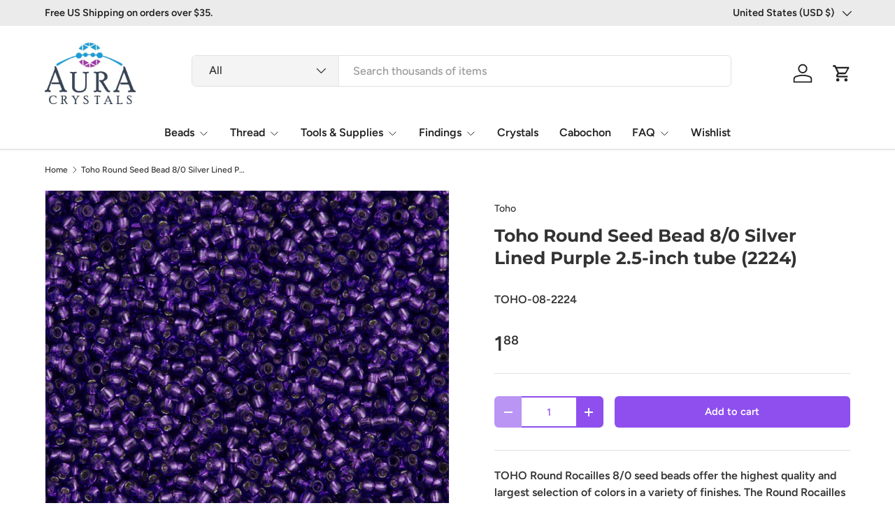

--- FILE ---
content_type: text/html; charset=utf-8
request_url: https://www.auracrystals.com/products/toho-round-seed-bead-8-0-silver-lined-purple-30g-2224
body_size: 41897
content:
<!doctype html>
<html class="no-js" lang="en" dir="ltr">
<head><meta charset="utf-8">
<meta name="viewport" content="width=device-width,initial-scale=1">
<title>Toho Round Seed Bead 8/0 Silver Lined Purple #2224 &ndash; Aura Crystals, LLC</title><link rel="canonical" href="https://www.auracrystals.com/products/toho-round-seed-bead-8-0-silver-lined-purple-30g-2224"><meta name="description" content="TOHO Round Rocailles 8/0 seed beads offer the highest quality and largest selection of colors in a variety of finishes. The Round Rocailles form come in several different sizes and make them a popular choice in jewelry designs. Color &amp;amp; Finish: Silver Lined Purple Size: Round Rocailles 8/0Diameter: 2.8mm-3.2mmLength"><meta property="og:site_name" content="Aura Crystals, LLC">
<meta property="og:url" content="https://www.auracrystals.com/products/toho-round-seed-bead-8-0-silver-lined-purple-30g-2224">
<meta property="og:title" content="Toho Round Seed Bead 8/0 Silver Lined Purple #2224">
<meta property="og:type" content="product">
<meta property="og:description" content="TOHO Round Rocailles 8/0 seed beads offer the highest quality and largest selection of colors in a variety of finishes. The Round Rocailles form come in several different sizes and make them a popular choice in jewelry designs. Color &amp;amp; Finish: Silver Lined Purple Size: Round Rocailles 8/0Diameter: 2.8mm-3.2mmLength"><meta property="og:image" content="http://www.auracrystals.com/cdn/shop/products/toho-8-0-seed-bead-2224.jpg?crop=center&height=1200&v=1599068096&width=1200">
  <meta property="og:image:secure_url" content="https://www.auracrystals.com/cdn/shop/products/toho-8-0-seed-bead-2224.jpg?crop=center&height=1200&v=1599068096&width=1200">
  <meta property="og:image:width" content="1010">
  <meta property="og:image:height" content="1010"><meta property="og:price:amount" content="1.88">
  <meta property="og:price:currency" content="USD"><meta name="twitter:site" content="@Aura_crystals"><meta name="twitter:card" content="summary_large_image">
<meta name="twitter:title" content="Toho Round Seed Bead 8/0 Silver Lined Purple #2224">
<meta name="twitter:description" content="TOHO Round Rocailles 8/0 seed beads offer the highest quality and largest selection of colors in a variety of finishes. The Round Rocailles form come in several different sizes and make them a popular choice in jewelry designs. Color &amp;amp; Finish: Silver Lined Purple Size: Round Rocailles 8/0Diameter: 2.8mm-3.2mmLength">
<link rel="preload" href="//www.auracrystals.com/cdn/shop/t/105/assets/main.css?v=29686155616959271191720854636" as="style"><style data-shopify>
@font-face {
  font-family: Figtree;
  font-weight: 500;
  font-style: normal;
  font-display: swap;
  src: url("//www.auracrystals.com/cdn/fonts/figtree/figtree_n5.3b6b7df38aa5986536945796e1f947445832047c.woff2") format("woff2"),
       url("//www.auracrystals.com/cdn/fonts/figtree/figtree_n5.f26bf6dcae278b0ed902605f6605fa3338e81dab.woff") format("woff");
}
@font-face {
  font-family: Figtree;
  font-weight: 500;
  font-style: normal;
  font-display: swap;
  src: url("//www.auracrystals.com/cdn/fonts/figtree/figtree_n5.3b6b7df38aa5986536945796e1f947445832047c.woff2") format("woff2"),
       url("//www.auracrystals.com/cdn/fonts/figtree/figtree_n5.f26bf6dcae278b0ed902605f6605fa3338e81dab.woff") format("woff");
}
@font-face {
  font-family: Figtree;
  font-weight: 500;
  font-style: italic;
  font-display: swap;
  src: url("//www.auracrystals.com/cdn/fonts/figtree/figtree_i5.969396f679a62854cf82dbf67acc5721e41351f0.woff2") format("woff2"),
       url("//www.auracrystals.com/cdn/fonts/figtree/figtree_i5.93bc1cad6c73ca9815f9777c49176dfc9d2890dd.woff") format("woff");
}
@font-face {
  font-family: Figtree;
  font-weight: 500;
  font-style: italic;
  font-display: swap;
  src: url("//www.auracrystals.com/cdn/fonts/figtree/figtree_i5.969396f679a62854cf82dbf67acc5721e41351f0.woff2") format("woff2"),
       url("//www.auracrystals.com/cdn/fonts/figtree/figtree_i5.93bc1cad6c73ca9815f9777c49176dfc9d2890dd.woff") format("woff");
}
@font-face {
  font-family: Montserrat;
  font-weight: 700;
  font-style: normal;
  font-display: swap;
  src: url("//www.auracrystals.com/cdn/fonts/montserrat/montserrat_n7.3c434e22befd5c18a6b4afadb1e3d77c128c7939.woff2") format("woff2"),
       url("//www.auracrystals.com/cdn/fonts/montserrat/montserrat_n7.5d9fa6e2cae713c8fb539a9876489d86207fe957.woff") format("woff");
}
@font-face {
  font-family: Figtree;
  font-weight: 600;
  font-style: normal;
  font-display: swap;
  src: url("//www.auracrystals.com/cdn/fonts/figtree/figtree_n6.9d1ea52bb49a0a86cfd1b0383d00f83d3fcc14de.woff2") format("woff2"),
       url("//www.auracrystals.com/cdn/fonts/figtree/figtree_n6.f0fcdea525a0e47b2ae4ab645832a8e8a96d31d3.woff") format("woff");
}
:root {
      --bg-color: 255 255 255 / 1.0;
      --bg-color-og: 255 255 255 / 1.0;
      --heading-color: 51 51 51;
      --text-color: 51 51 51;
      --text-color-og: 51 51 51;
      --scrollbar-color: 51 51 51;
      --link-color: 51 51 51;
      --link-color-og: 51 51 51;
      --star-color: 252 202 44;
      --sale-price-color: 198 32 32;--swatch-border-color-default: 214 214 214;
        --swatch-border-color-active: 153 153 153;
        --swatch-card-size: 24px;
        --swatch-variant-picker-size: 24px;--color-scheme-1-bg: 242 244 243 / 1.0;
      --color-scheme-1-grad: ;
      --color-scheme-1-heading: 51 51 51;
      --color-scheme-1-text: 51 51 51;
      --color-scheme-1-btn-bg: 252 202 44;
      --color-scheme-1-btn-text: 51 51 51;
      --color-scheme-1-btn-bg-hover: 224 184 58;--color-scheme-2-bg: 198 32 32 / 1.0;
      --color-scheme-2-grad: linear-gradient(24deg, rgba(170, 24, 44, 1) 15%, rgba(198, 32, 32, 1) 84%);
      --color-scheme-2-heading: 250 244 216;
      --color-scheme-2-text: 250 244 216;
      --color-scheme-2-btn-bg: 255 255 255;
      --color-scheme-2-btn-text: 51 51 51;
      --color-scheme-2-btn-bg-hover: 232 232 232;--color-scheme-3-bg: 109 174 30 / 1.0;
      --color-scheme-3-grad: linear-gradient(22deg, rgba(142, 79, 238, 1) 16%, rgba(109, 174, 30, 1) 84%);
      --color-scheme-3-heading: 255 255 255;
      --color-scheme-3-text: 255 255 255;
      --color-scheme-3-btn-bg: 252 202 44;
      --color-scheme-3-btn-text: 51 51 51;
      --color-scheme-3-btn-bg-hover: 224 184 58;

      --drawer-bg-color: 255 255 255 / 1.0;
      --drawer-text-color: 51 51 51;

      --panel-bg-color: 242 244 243 / 1.0;
      --panel-heading-color: 51 51 51;
      --panel-text-color: 51 51 51;

      --in-stock-text-color: 13 137 62;
      --low-stock-text-color: 210 134 26;
      --very-low-stock-text-color: 170 24 44;
      --no-stock-text-color: 83 86 90;
      --no-stock-backordered-text-color: 83 86 90;

      --error-bg-color: 244 216 220;
      --error-text-color: 170 24 44;
      --success-bg-color: 109 174 30;
      --success-text-color: 255 255 255;
      --info-bg-color: 242 244 243;
      --info-text-color: 51 51 51;

      --heading-font-family: Montserrat, sans-serif;
      --heading-font-style: normal;
      --heading-font-weight: 700;
      --heading-scale-start: 2;
      --heading-letter-spacing: 0.0em;

      --navigation-font-family: Figtree, sans-serif;
      --navigation-font-style: normal;
      --navigation-font-weight: 600;
      --navigation-letter-spacing: 0.0em;--heading-text-transform: none;
--subheading-text-transform: none;
      --body-font-family: Figtree, sans-serif;
      --body-font-style: normal;
      --body-font-weight: 500;
      --body-font-size: 16;
      --body-font-size-px: 16px;
      --body-letter-spacing: 0.0em;

      --section-gap: 32;
      --heading-gap: calc(8 * var(--space-unit));--heading-gap: calc(6 * var(--space-unit));--grid-column-gap: 20px;
      --product-card-gap: 0px;--btn-bg-color: 142 79 238;
      --btn-bg-hover-color: 168 119 242;
      --btn-text-color: 255 255 255;
      --btn-bg-color-og: 142 79 238;
      --btn-text-color-og: 255 255 255;
      --btn-alt-bg-color: 255 255 255;
      --btn-alt-bg-alpha: 1.0;
      --btn-alt-text-color: 142 79 238;
      --btn-border-width: 2px;
      --btn-padding-y: 12px;
      --btn-text-size: 0.92em;

      
      --btn-border-radius: 6px;
      

      --btn-lg-border-radius: 50%;
      --btn-icon-border-radius: 50%;
      --input-with-btn-inner-radius: var(--btn-border-radius);

      --input-bg-color: 255 255 255 / 1.0;
      --input-text-color: 51 51 51;
      --input-border-width: 2px;
      --input-border-radius: 4px;
      --textarea-border-radius: 4px;
      --input-border-radius: 6px;
      --input-bg-color-diff-3: #f7f7f7;
      --input-bg-color-diff-6: #f0f0f0;

      --modal-border-radius: 0px;
      --modal-overlay-color: 0 0 0;
      --modal-overlay-opacity: 0.4;
      --drawer-border-radius: 0px;
      --overlay-border-radius: 8px;--custom-label-bg-color: 252 202 44;
      --custom-label-text-color: 51 51 51;--sale-label-bg-color: 198 32 32;
      --sale-label-text-color: 255 255 255;--sold-out-label-bg-color: 51 51 51;
      --sold-out-label-text-color: 255 255 255;--new-label-bg-color: 26 102 210;
      --new-label-text-color: 255 255 255;--preorder-label-bg-color: 170 225 62;
      --preorder-label-text-color: 51 51 51;

      --page-width: 1200px;
      --gutter-sm: 20px;
      --gutter-md: 48px;
      --gutter-lg: 64px;

      --payment-terms-bg-color: #ffffff;

      --coll-card-bg-color: #fafafa;
      --coll-card-border-color: rgba(0,0,0,0);

      --card-bg-color: 255 255 255;
      --card-text-color: 51 51 51;
      --card-border-color: #dddddd;

      --reading-width: 48em;
    }@media (max-width: 769px) {
      :root {
        --reading-width: 36em;
      }
    }
  </style><link rel="stylesheet" href="//www.auracrystals.com/cdn/shop/t/105/assets/main.css?v=29686155616959271191720854636">
  <script src="//www.auracrystals.com/cdn/shop/t/105/assets/main.js?v=146145501139955609631720854636" defer="defer"></script><link rel="preload" href="//www.auracrystals.com/cdn/fonts/figtree/figtree_n5.3b6b7df38aa5986536945796e1f947445832047c.woff2" as="font" type="font/woff2" crossorigin fetchpriority="high"><link rel="preload" href="//www.auracrystals.com/cdn/fonts/montserrat/montserrat_n7.3c434e22befd5c18a6b4afadb1e3d77c128c7939.woff2" as="font" type="font/woff2" crossorigin fetchpriority="high"><script>window.performance && window.performance.mark && window.performance.mark('shopify.content_for_header.start');</script><meta id="shopify-digital-wallet" name="shopify-digital-wallet" content="/3047045/digital_wallets/dialog">
<meta name="shopify-checkout-api-token" content="1a978097ec52b53ed45a31b3d537b2ec">
<meta id="in-context-paypal-metadata" data-shop-id="3047045" data-venmo-supported="false" data-environment="production" data-locale="en_US" data-paypal-v4="true" data-currency="USD">
<link rel="alternate" type="application/json+oembed" href="https://www.auracrystals.com/products/toho-round-seed-bead-8-0-silver-lined-purple-30g-2224.oembed">
<script async="async" src="/checkouts/internal/preloads.js?locale=en-US"></script>
<link rel="preconnect" href="https://shop.app" crossorigin="anonymous">
<script async="async" src="https://shop.app/checkouts/internal/preloads.js?locale=en-US&shop_id=3047045" crossorigin="anonymous"></script>
<script id="apple-pay-shop-capabilities" type="application/json">{"shopId":3047045,"countryCode":"US","currencyCode":"USD","merchantCapabilities":["supports3DS"],"merchantId":"gid:\/\/shopify\/Shop\/3047045","merchantName":"Aura Crystals, LLC","requiredBillingContactFields":["postalAddress","email"],"requiredShippingContactFields":["postalAddress","email"],"shippingType":"shipping","supportedNetworks":["visa","masterCard","amex","discover","elo","jcb"],"total":{"type":"pending","label":"Aura Crystals, LLC","amount":"1.00"},"shopifyPaymentsEnabled":true,"supportsSubscriptions":true}</script>
<script id="shopify-features" type="application/json">{"accessToken":"1a978097ec52b53ed45a31b3d537b2ec","betas":["rich-media-storefront-analytics"],"domain":"www.auracrystals.com","predictiveSearch":true,"shopId":3047045,"locale":"en"}</script>
<script>var Shopify = Shopify || {};
Shopify.shop = "auracrystals.myshopify.com";
Shopify.locale = "en";
Shopify.currency = {"active":"USD","rate":"1.0"};
Shopify.country = "US";
Shopify.theme = {"name":"Canopy 6.2.0 Active","id":126343872583,"schema_name":"Canopy","schema_version":"6.2.1","theme_store_id":732,"role":"main"};
Shopify.theme.handle = "null";
Shopify.theme.style = {"id":null,"handle":null};
Shopify.cdnHost = "www.auracrystals.com/cdn";
Shopify.routes = Shopify.routes || {};
Shopify.routes.root = "/";</script>
<script type="module">!function(o){(o.Shopify=o.Shopify||{}).modules=!0}(window);</script>
<script>!function(o){function n(){var o=[];function n(){o.push(Array.prototype.slice.apply(arguments))}return n.q=o,n}var t=o.Shopify=o.Shopify||{};t.loadFeatures=n(),t.autoloadFeatures=n()}(window);</script>
<script>
  window.ShopifyPay = window.ShopifyPay || {};
  window.ShopifyPay.apiHost = "shop.app\/pay";
  window.ShopifyPay.redirectState = null;
</script>
<script id="shop-js-analytics" type="application/json">{"pageType":"product"}</script>
<script defer="defer" async type="module" src="//www.auracrystals.com/cdn/shopifycloud/shop-js/modules/v2/client.init-shop-cart-sync_CGREiBkR.en.esm.js"></script>
<script defer="defer" async type="module" src="//www.auracrystals.com/cdn/shopifycloud/shop-js/modules/v2/chunk.common_Bt2Up4BP.esm.js"></script>
<script type="module">
  await import("//www.auracrystals.com/cdn/shopifycloud/shop-js/modules/v2/client.init-shop-cart-sync_CGREiBkR.en.esm.js");
await import("//www.auracrystals.com/cdn/shopifycloud/shop-js/modules/v2/chunk.common_Bt2Up4BP.esm.js");

  window.Shopify.SignInWithShop?.initShopCartSync?.({"fedCMEnabled":true,"windoidEnabled":true});

</script>
<script>
  window.Shopify = window.Shopify || {};
  if (!window.Shopify.featureAssets) window.Shopify.featureAssets = {};
  window.Shopify.featureAssets['shop-js'] = {"shop-cart-sync":["modules/v2/client.shop-cart-sync_CQNAmp__.en.esm.js","modules/v2/chunk.common_Bt2Up4BP.esm.js"],"init-windoid":["modules/v2/client.init-windoid_BMafEeJe.en.esm.js","modules/v2/chunk.common_Bt2Up4BP.esm.js"],"shop-cash-offers":["modules/v2/client.shop-cash-offers_3d66YIS3.en.esm.js","modules/v2/chunk.common_Bt2Up4BP.esm.js","modules/v2/chunk.modal_Dk0o9ppo.esm.js"],"init-fed-cm":["modules/v2/client.init-fed-cm_B-WG4sqw.en.esm.js","modules/v2/chunk.common_Bt2Up4BP.esm.js"],"shop-toast-manager":["modules/v2/client.shop-toast-manager_DhuhblEJ.en.esm.js","modules/v2/chunk.common_Bt2Up4BP.esm.js"],"shop-button":["modules/v2/client.shop-button_B5xLHL5j.en.esm.js","modules/v2/chunk.common_Bt2Up4BP.esm.js"],"avatar":["modules/v2/client.avatar_BTnouDA3.en.esm.js"],"init-shop-email-lookup-coordinator":["modules/v2/client.init-shop-email-lookup-coordinator_hqFayTDE.en.esm.js","modules/v2/chunk.common_Bt2Up4BP.esm.js"],"init-shop-cart-sync":["modules/v2/client.init-shop-cart-sync_CGREiBkR.en.esm.js","modules/v2/chunk.common_Bt2Up4BP.esm.js"],"shop-login-button":["modules/v2/client.shop-login-button_g5QkWrqe.en.esm.js","modules/v2/chunk.common_Bt2Up4BP.esm.js","modules/v2/chunk.modal_Dk0o9ppo.esm.js"],"pay-button":["modules/v2/client.pay-button_Cuf0bNvL.en.esm.js","modules/v2/chunk.common_Bt2Up4BP.esm.js"],"init-shop-for-new-customer-accounts":["modules/v2/client.init-shop-for-new-customer-accounts_Bxwhl6__.en.esm.js","modules/v2/client.shop-login-button_g5QkWrqe.en.esm.js","modules/v2/chunk.common_Bt2Up4BP.esm.js","modules/v2/chunk.modal_Dk0o9ppo.esm.js"],"init-customer-accounts-sign-up":["modules/v2/client.init-customer-accounts-sign-up_al3d1WE3.en.esm.js","modules/v2/client.shop-login-button_g5QkWrqe.en.esm.js","modules/v2/chunk.common_Bt2Up4BP.esm.js","modules/v2/chunk.modal_Dk0o9ppo.esm.js"],"shop-follow-button":["modules/v2/client.shop-follow-button_B9MutJJO.en.esm.js","modules/v2/chunk.common_Bt2Up4BP.esm.js","modules/v2/chunk.modal_Dk0o9ppo.esm.js"],"checkout-modal":["modules/v2/client.checkout-modal_OBPaeP-J.en.esm.js","modules/v2/chunk.common_Bt2Up4BP.esm.js","modules/v2/chunk.modal_Dk0o9ppo.esm.js"],"init-customer-accounts":["modules/v2/client.init-customer-accounts_Brxa5h1K.en.esm.js","modules/v2/client.shop-login-button_g5QkWrqe.en.esm.js","modules/v2/chunk.common_Bt2Up4BP.esm.js","modules/v2/chunk.modal_Dk0o9ppo.esm.js"],"lead-capture":["modules/v2/client.lead-capture_BBBv1Qpe.en.esm.js","modules/v2/chunk.common_Bt2Up4BP.esm.js","modules/v2/chunk.modal_Dk0o9ppo.esm.js"],"shop-login":["modules/v2/client.shop-login_DoNRI_y4.en.esm.js","modules/v2/chunk.common_Bt2Up4BP.esm.js","modules/v2/chunk.modal_Dk0o9ppo.esm.js"],"payment-terms":["modules/v2/client.payment-terms_BlOJedZ2.en.esm.js","modules/v2/chunk.common_Bt2Up4BP.esm.js","modules/v2/chunk.modal_Dk0o9ppo.esm.js"]};
</script>
<script>(function() {
  var isLoaded = false;
  function asyncLoad() {
    if (isLoaded) return;
    isLoaded = true;
    var urls = ["\/\/swymv3pro-01.azureedge.net\/code\/swym-shopify.js?shop=auracrystals.myshopify.com","https:\/\/customer-first-focus.b-cdn.net\/cffPCLoader_min.js?shop=auracrystals.myshopify.com"];
    for (var i = 0; i < urls.length; i++) {
      var s = document.createElement('script');
      s.type = 'text/javascript';
      s.async = true;
      s.src = urls[i];
      var x = document.getElementsByTagName('script')[0];
      x.parentNode.insertBefore(s, x);
    }
  };
  if(window.attachEvent) {
    window.attachEvent('onload', asyncLoad);
  } else {
    window.addEventListener('load', asyncLoad, false);
  }
})();</script>
<script id="__st">var __st={"a":3047045,"offset":-18000,"reqid":"83c5ae26-3ff4-4f85-9dcd-0808591f5f8e-1762672375","pageurl":"www.auracrystals.com\/products\/toho-round-seed-bead-8-0-silver-lined-purple-30g-2224","u":"a41c40a0ccb2","p":"product","rtyp":"product","rid":182452997};</script>
<script>window.ShopifyPaypalV4VisibilityTracking = true;</script>
<script id="captcha-bootstrap">!function(){'use strict';const t='contact',e='account',n='new_comment',o=[[t,t],['blogs',n],['comments',n],[t,'customer']],c=[[e,'customer_login'],[e,'guest_login'],[e,'recover_customer_password'],[e,'create_customer']],r=t=>t.map((([t,e])=>`form[action*='/${t}']:not([data-nocaptcha='true']) input[name='form_type'][value='${e}']`)).join(','),a=t=>()=>t?[...document.querySelectorAll(t)].map((t=>t.form)):[];function s(){const t=[...o],e=r(t);return a(e)}const i='password',u='form_key',d=['recaptcha-v3-token','g-recaptcha-response','h-captcha-response',i],f=()=>{try{return window.sessionStorage}catch{return}},m='__shopify_v',_=t=>t.elements[u];function p(t,e,n=!1){try{const o=window.sessionStorage,c=JSON.parse(o.getItem(e)),{data:r}=function(t){const{data:e,action:n}=t;return t[m]||n?{data:e,action:n}:{data:t,action:n}}(c);for(const[e,n]of Object.entries(r))t.elements[e]&&(t.elements[e].value=n);n&&o.removeItem(e)}catch(o){console.error('form repopulation failed',{error:o})}}const l='form_type',E='cptcha';function T(t){t.dataset[E]=!0}const w=window,h=w.document,L='Shopify',v='ce_forms',y='captcha';let A=!1;((t,e)=>{const n=(g='f06e6c50-85a8-45c8-87d0-21a2b65856fe',I='https://cdn.shopify.com/shopifycloud/storefront-forms-hcaptcha/ce_storefront_forms_captcha_hcaptcha.v1.5.2.iife.js',D={infoText:'Protected by hCaptcha',privacyText:'Privacy',termsText:'Terms'},(t,e,n)=>{const o=w[L][v],c=o.bindForm;if(c)return c(t,g,e,D).then(n);var r;o.q.push([[t,g,e,D],n]),r=I,A||(h.body.append(Object.assign(h.createElement('script'),{id:'captcha-provider',async:!0,src:r})),A=!0)});var g,I,D;w[L]=w[L]||{},w[L][v]=w[L][v]||{},w[L][v].q=[],w[L][y]=w[L][y]||{},w[L][y].protect=function(t,e){n(t,void 0,e),T(t)},Object.freeze(w[L][y]),function(t,e,n,w,h,L){const[v,y,A,g]=function(t,e,n){const i=e?o:[],u=t?c:[],d=[...i,...u],f=r(d),m=r(i),_=r(d.filter((([t,e])=>n.includes(e))));return[a(f),a(m),a(_),s()]}(w,h,L),I=t=>{const e=t.target;return e instanceof HTMLFormElement?e:e&&e.form},D=t=>v().includes(t);t.addEventListener('submit',(t=>{const e=I(t);if(!e)return;const n=D(e)&&!e.dataset.hcaptchaBound&&!e.dataset.recaptchaBound,o=_(e),c=g().includes(e)&&(!o||!o.value);(n||c)&&t.preventDefault(),c&&!n&&(function(t){try{if(!f())return;!function(t){const e=f();if(!e)return;const n=_(t);if(!n)return;const o=n.value;o&&e.removeItem(o)}(t);const e=Array.from(Array(32),(()=>Math.random().toString(36)[2])).join('');!function(t,e){_(t)||t.append(Object.assign(document.createElement('input'),{type:'hidden',name:u})),t.elements[u].value=e}(t,e),function(t,e){const n=f();if(!n)return;const o=[...t.querySelectorAll(`input[type='${i}']`)].map((({name:t})=>t)),c=[...d,...o],r={};for(const[a,s]of new FormData(t).entries())c.includes(a)||(r[a]=s);n.setItem(e,JSON.stringify({[m]:1,action:t.action,data:r}))}(t,e)}catch(e){console.error('failed to persist form',e)}}(e),e.submit())}));const S=(t,e)=>{t&&!t.dataset[E]&&(n(t,e.some((e=>e===t))),T(t))};for(const o of['focusin','change'])t.addEventListener(o,(t=>{const e=I(t);D(e)&&S(e,y())}));const B=e.get('form_key'),M=e.get(l),P=B&&M;t.addEventListener('DOMContentLoaded',(()=>{const t=y();if(P)for(const e of t)e.elements[l].value===M&&p(e,B);[...new Set([...A(),...v().filter((t=>'true'===t.dataset.shopifyCaptcha))])].forEach((e=>S(e,t)))}))}(h,new URLSearchParams(w.location.search),n,t,e,['guest_login'])})(!0,!1)}();</script>
<script integrity="sha256-52AcMU7V7pcBOXWImdc/TAGTFKeNjmkeM1Pvks/DTgc=" data-source-attribution="shopify.loadfeatures" defer="defer" src="//www.auracrystals.com/cdn/shopifycloud/storefront/assets/storefront/load_feature-81c60534.js" crossorigin="anonymous"></script>
<script crossorigin="anonymous" defer="defer" src="//www.auracrystals.com/cdn/shopifycloud/storefront/assets/shopify_pay/storefront-65b4c6d7.js?v=20250812"></script>
<script data-source-attribution="shopify.dynamic_checkout.dynamic.init">var Shopify=Shopify||{};Shopify.PaymentButton=Shopify.PaymentButton||{isStorefrontPortableWallets:!0,init:function(){window.Shopify.PaymentButton.init=function(){};var t=document.createElement("script");t.src="https://www.auracrystals.com/cdn/shopifycloud/portable-wallets/latest/portable-wallets.en.js",t.type="module",document.head.appendChild(t)}};
</script>
<script data-source-attribution="shopify.dynamic_checkout.buyer_consent">
  function portableWalletsHideBuyerConsent(e){var t=document.getElementById("shopify-buyer-consent"),n=document.getElementById("shopify-subscription-policy-button");t&&n&&(t.classList.add("hidden"),t.setAttribute("aria-hidden","true"),n.removeEventListener("click",e))}function portableWalletsShowBuyerConsent(e){var t=document.getElementById("shopify-buyer-consent"),n=document.getElementById("shopify-subscription-policy-button");t&&n&&(t.classList.remove("hidden"),t.removeAttribute("aria-hidden"),n.addEventListener("click",e))}window.Shopify?.PaymentButton&&(window.Shopify.PaymentButton.hideBuyerConsent=portableWalletsHideBuyerConsent,window.Shopify.PaymentButton.showBuyerConsent=portableWalletsShowBuyerConsent);
</script>
<script data-source-attribution="shopify.dynamic_checkout.cart.bootstrap">document.addEventListener("DOMContentLoaded",(function(){function t(){return document.querySelector("shopify-accelerated-checkout-cart, shopify-accelerated-checkout")}if(t())Shopify.PaymentButton.init();else{new MutationObserver((function(e,n){t()&&(Shopify.PaymentButton.init(),n.disconnect())})).observe(document.body,{childList:!0,subtree:!0})}}));
</script>
<link id="shopify-accelerated-checkout-styles" rel="stylesheet" media="screen" href="https://www.auracrystals.com/cdn/shopifycloud/portable-wallets/latest/accelerated-checkout-backwards-compat.css" crossorigin="anonymous">
<style id="shopify-accelerated-checkout-cart">
        #shopify-buyer-consent {
  margin-top: 1em;
  display: inline-block;
  width: 100%;
}

#shopify-buyer-consent.hidden {
  display: none;
}

#shopify-subscription-policy-button {
  background: none;
  border: none;
  padding: 0;
  text-decoration: underline;
  font-size: inherit;
  cursor: pointer;
}

#shopify-subscription-policy-button::before {
  box-shadow: none;
}

      </style>
<script id="sections-script" data-sections="header,footer" defer="defer" src="//www.auracrystals.com/cdn/shop/t/105/compiled_assets/scripts.js?5455"></script>
<script>window.performance && window.performance.mark && window.performance.mark('shopify.content_for_header.end');</script>


  <script>document.documentElement.className = document.documentElement.className.replace('no-js', 'js');</script><!-- CC Custom Head Start --><!-- CC Custom Head End --><!--Begin Site verify and tracking-->
<!--Begin Site verify and tracking-->
   <!--Start Pintrest-->
<meta name="p:domain_verify" content="567d7a5d4d904ca48d8d1effdbd324a5"/>
  <!--end Pintrest-->
   <!--Start Google verify--> 
<meta name="google-site-verification" content="P7uJjt3qq5_1YVQRQeSnBTjt8AZ9di6ojKryxyzmk4s" /> 
  <!--End Google verify->   
<!--Start Bing Verify Ownership-->
 <meta name="msvalidate.01" content="9C634EC9D2B838203AD84B857B5088CA" />
<!--End Bing Verify Ownership-->
 <script>(function(w,d,t,r,u){var f,n,i;w[u]=w[u]||[],f=function(){var o={ti:"5267929"};o.q=w[u],w[u]=new UET(o),w[u].push("pageLoad")},n=d.createElement(t),n.src=r,n.async=1,n.onload=n.onreadystatechange=function(){var s=this.readyState;s&&s!=="loaded"&&s!=="complete"||(f(),n.onload=n.onreadystatechange=null)},i=d.getElementsByTagName(t)[0],i.parentNode.insertBefore(n,i)})(window,document,"script","//bat.bing.com/bat.js","uetq");</script><noscript><img src="//bat.bing.com/action/0?ti=5267929&Ver=2" height="0" width="0" style="display:none; visibility: hidden;" /></noscript>   
<!--End Bing UET tag--->
<!-- START Global site tag (gtag.js) - Google Analytics 4-28-22 -->
<script async src="https://www.googletagmanager.com/gtag/js?id=G-ENE8WXXB1F"></script>
<script>
  window.dataLayer = window.dataLayer || [];
  function gtag(){dataLayer.push(arguments);}
  gtag('js', new Date());

  gtag('config', 'G-ENE8WXXB1F');
</script>
<!-- END Global site tag (gtag.js) - Google Analytics end -->  
  
  <!--End Site verify and tracking-->
  
<link href="https://cdn.shopify.com/extensions/019a5dd9-ae43-78f3-aa2d-df717363505d/sbisa-shopify-app-126/assets/app-embed-block.css" rel="stylesheet" type="text/css" media="all">
<link href="https://monorail-edge.shopifysvc.com" rel="dns-prefetch">
<script>(function(){if ("sendBeacon" in navigator && "performance" in window) {try {var session_token_from_headers = performance.getEntriesByType('navigation')[0].serverTiming.find(x => x.name == '_s').description;} catch {var session_token_from_headers = undefined;}var session_cookie_matches = document.cookie.match(/_shopify_s=([^;]*)/);var session_token_from_cookie = session_cookie_matches && session_cookie_matches.length === 2 ? session_cookie_matches[1] : "";var session_token = session_token_from_headers || session_token_from_cookie || "";function handle_abandonment_event(e) {var entries = performance.getEntries().filter(function(entry) {return /monorail-edge.shopifysvc.com/.test(entry.name);});if (!window.abandonment_tracked && entries.length === 0) {window.abandonment_tracked = true;var currentMs = Date.now();var navigation_start = performance.timing.navigationStart;var payload = {shop_id: 3047045,url: window.location.href,navigation_start,duration: currentMs - navigation_start,session_token,page_type: "product"};window.navigator.sendBeacon("https://monorail-edge.shopifysvc.com/v1/produce", JSON.stringify({schema_id: "online_store_buyer_site_abandonment/1.1",payload: payload,metadata: {event_created_at_ms: currentMs,event_sent_at_ms: currentMs}}));}}window.addEventListener('pagehide', handle_abandonment_event);}}());</script>
<script id="web-pixels-manager-setup">(function e(e,d,r,n,o){if(void 0===o&&(o={}),!Boolean(null===(a=null===(i=window.Shopify)||void 0===i?void 0:i.analytics)||void 0===a?void 0:a.replayQueue)){var i,a;window.Shopify=window.Shopify||{};var t=window.Shopify;t.analytics=t.analytics||{};var s=t.analytics;s.replayQueue=[],s.publish=function(e,d,r){return s.replayQueue.push([e,d,r]),!0};try{self.performance.mark("wpm:start")}catch(e){}var l=function(){var e={modern:/Edge?\/(1{2}[4-9]|1[2-9]\d|[2-9]\d{2}|\d{4,})\.\d+(\.\d+|)|Firefox\/(1{2}[4-9]|1[2-9]\d|[2-9]\d{2}|\d{4,})\.\d+(\.\d+|)|Chrom(ium|e)\/(9{2}|\d{3,})\.\d+(\.\d+|)|(Maci|X1{2}).+ Version\/(15\.\d+|(1[6-9]|[2-9]\d|\d{3,})\.\d+)([,.]\d+|)( \(\w+\)|)( Mobile\/\w+|) Safari\/|Chrome.+OPR\/(9{2}|\d{3,})\.\d+\.\d+|(CPU[ +]OS|iPhone[ +]OS|CPU[ +]iPhone|CPU IPhone OS|CPU iPad OS)[ +]+(15[._]\d+|(1[6-9]|[2-9]\d|\d{3,})[._]\d+)([._]\d+|)|Android:?[ /-](13[3-9]|1[4-9]\d|[2-9]\d{2}|\d{4,})(\.\d+|)(\.\d+|)|Android.+Firefox\/(13[5-9]|1[4-9]\d|[2-9]\d{2}|\d{4,})\.\d+(\.\d+|)|Android.+Chrom(ium|e)\/(13[3-9]|1[4-9]\d|[2-9]\d{2}|\d{4,})\.\d+(\.\d+|)|SamsungBrowser\/([2-9]\d|\d{3,})\.\d+/,legacy:/Edge?\/(1[6-9]|[2-9]\d|\d{3,})\.\d+(\.\d+|)|Firefox\/(5[4-9]|[6-9]\d|\d{3,})\.\d+(\.\d+|)|Chrom(ium|e)\/(5[1-9]|[6-9]\d|\d{3,})\.\d+(\.\d+|)([\d.]+$|.*Safari\/(?![\d.]+ Edge\/[\d.]+$))|(Maci|X1{2}).+ Version\/(10\.\d+|(1[1-9]|[2-9]\d|\d{3,})\.\d+)([,.]\d+|)( \(\w+\)|)( Mobile\/\w+|) Safari\/|Chrome.+OPR\/(3[89]|[4-9]\d|\d{3,})\.\d+\.\d+|(CPU[ +]OS|iPhone[ +]OS|CPU[ +]iPhone|CPU IPhone OS|CPU iPad OS)[ +]+(10[._]\d+|(1[1-9]|[2-9]\d|\d{3,})[._]\d+)([._]\d+|)|Android:?[ /-](13[3-9]|1[4-9]\d|[2-9]\d{2}|\d{4,})(\.\d+|)(\.\d+|)|Mobile Safari.+OPR\/([89]\d|\d{3,})\.\d+\.\d+|Android.+Firefox\/(13[5-9]|1[4-9]\d|[2-9]\d{2}|\d{4,})\.\d+(\.\d+|)|Android.+Chrom(ium|e)\/(13[3-9]|1[4-9]\d|[2-9]\d{2}|\d{4,})\.\d+(\.\d+|)|Android.+(UC? ?Browser|UCWEB|U3)[ /]?(15\.([5-9]|\d{2,})|(1[6-9]|[2-9]\d|\d{3,})\.\d+)\.\d+|SamsungBrowser\/(5\.\d+|([6-9]|\d{2,})\.\d+)|Android.+MQ{2}Browser\/(14(\.(9|\d{2,})|)|(1[5-9]|[2-9]\d|\d{3,})(\.\d+|))(\.\d+|)|K[Aa][Ii]OS\/(3\.\d+|([4-9]|\d{2,})\.\d+)(\.\d+|)/},d=e.modern,r=e.legacy,n=navigator.userAgent;return n.match(d)?"modern":n.match(r)?"legacy":"unknown"}(),u="modern"===l?"modern":"legacy",c=(null!=n?n:{modern:"",legacy:""})[u],f=function(e){return[e.baseUrl,"/wpm","/b",e.hashVersion,"modern"===e.buildTarget?"m":"l",".js"].join("")}({baseUrl:d,hashVersion:r,buildTarget:u}),m=function(e){var d=e.version,r=e.bundleTarget,n=e.surface,o=e.pageUrl,i=e.monorailEndpoint;return{emit:function(e){var a=e.status,t=e.errorMsg,s=(new Date).getTime(),l=JSON.stringify({metadata:{event_sent_at_ms:s},events:[{schema_id:"web_pixels_manager_load/3.1",payload:{version:d,bundle_target:r,page_url:o,status:a,surface:n,error_msg:t},metadata:{event_created_at_ms:s}}]});if(!i)return console&&console.warn&&console.warn("[Web Pixels Manager] No Monorail endpoint provided, skipping logging."),!1;try{return self.navigator.sendBeacon.bind(self.navigator)(i,l)}catch(e){}var u=new XMLHttpRequest;try{return u.open("POST",i,!0),u.setRequestHeader("Content-Type","text/plain"),u.send(l),!0}catch(e){return console&&console.warn&&console.warn("[Web Pixels Manager] Got an unhandled error while logging to Monorail."),!1}}}}({version:r,bundleTarget:l,surface:e.surface,pageUrl:self.location.href,monorailEndpoint:e.monorailEndpoint});try{o.browserTarget=l,function(e){var d=e.src,r=e.async,n=void 0===r||r,o=e.onload,i=e.onerror,a=e.sri,t=e.scriptDataAttributes,s=void 0===t?{}:t,l=document.createElement("script"),u=document.querySelector("head"),c=document.querySelector("body");if(l.async=n,l.src=d,a&&(l.integrity=a,l.crossOrigin="anonymous"),s)for(var f in s)if(Object.prototype.hasOwnProperty.call(s,f))try{l.dataset[f]=s[f]}catch(e){}if(o&&l.addEventListener("load",o),i&&l.addEventListener("error",i),u)u.appendChild(l);else{if(!c)throw new Error("Did not find a head or body element to append the script");c.appendChild(l)}}({src:f,async:!0,onload:function(){if(!function(){var e,d;return Boolean(null===(d=null===(e=window.Shopify)||void 0===e?void 0:e.analytics)||void 0===d?void 0:d.initialized)}()){var d=window.webPixelsManager.init(e)||void 0;if(d){var r=window.Shopify.analytics;r.replayQueue.forEach((function(e){var r=e[0],n=e[1],o=e[2];d.publishCustomEvent(r,n,o)})),r.replayQueue=[],r.publish=d.publishCustomEvent,r.visitor=d.visitor,r.initialized=!0}}},onerror:function(){return m.emit({status:"failed",errorMsg:"".concat(f," has failed to load")})},sri:function(e){var d=/^sha384-[A-Za-z0-9+/=]+$/;return"string"==typeof e&&d.test(e)}(c)?c:"",scriptDataAttributes:o}),m.emit({status:"loading"})}catch(e){m.emit({status:"failed",errorMsg:(null==e?void 0:e.message)||"Unknown error"})}}})({shopId: 3047045,storefrontBaseUrl: "https://www.auracrystals.com",extensionsBaseUrl: "https://extensions.shopifycdn.com/cdn/shopifycloud/web-pixels-manager",monorailEndpoint: "https://monorail-edge.shopifysvc.com/unstable/produce_batch",surface: "storefront-renderer",enabledBetaFlags: ["2dca8a86"],webPixelsConfigList: [{"id":"241729607","configuration":"{\"swymApiEndpoint\":\"https:\/\/swymstore-v3pro-01.swymrelay.com\",\"swymTier\":\"v3pro-01\"}","eventPayloadVersion":"v1","runtimeContext":"STRICT","scriptVersion":"5b6f6917e306bc7f24523662663331c0","type":"APP","apiClientId":1350849,"privacyPurposes":["ANALYTICS","MARKETING","PREFERENCES"],"dataSharingAdjustments":{"protectedCustomerApprovalScopes":["read_customer_email","read_customer_name","read_customer_personal_data","read_customer_phone"]}},{"id":"23920711","eventPayloadVersion":"1","runtimeContext":"LAX","scriptVersion":"1","type":"CUSTOM","privacyPurposes":["SALE_OF_DATA"],"name":"Google Tag Manager"},{"id":"43614279","eventPayloadVersion":"v1","runtimeContext":"LAX","scriptVersion":"1","type":"CUSTOM","privacyPurposes":["MARKETING"],"name":"Meta pixel (migrated)"},{"id":"shopify-app-pixel","configuration":"{}","eventPayloadVersion":"v1","runtimeContext":"STRICT","scriptVersion":"0450","apiClientId":"shopify-pixel","type":"APP","privacyPurposes":["ANALYTICS","MARKETING"]},{"id":"shopify-custom-pixel","eventPayloadVersion":"v1","runtimeContext":"LAX","scriptVersion":"0450","apiClientId":"shopify-pixel","type":"CUSTOM","privacyPurposes":["ANALYTICS","MARKETING"]}],isMerchantRequest: false,initData: {"shop":{"name":"Aura Crystals, LLC","paymentSettings":{"currencyCode":"USD"},"myshopifyDomain":"auracrystals.myshopify.com","countryCode":"US","storefrontUrl":"https:\/\/www.auracrystals.com"},"customer":null,"cart":null,"checkout":null,"productVariants":[{"price":{"amount":1.88,"currencyCode":"USD"},"product":{"title":"Toho Round Seed Bead 8\/0 Silver Lined Purple 2.5-inch tube (2224)","vendor":"Toho","id":"182452997","untranslatedTitle":"Toho Round Seed Bead 8\/0 Silver Lined Purple 2.5-inch tube (2224)","url":"\/products\/toho-round-seed-bead-8-0-silver-lined-purple-30g-2224","type":"Round Rocailles 8\/0"},"id":"39551737626695","image":{"src":"\/\/www.auracrystals.com\/cdn\/shop\/products\/toho-8-0-seed-bead-2224.jpg?v=1599068096"},"sku":"TOHO-08-2224","title":"Default Title","untranslatedTitle":"Default Title"}],"purchasingCompany":null},},"https://www.auracrystals.com/cdn","ae1676cfwd2530674p4253c800m34e853cb",{"modern":"","legacy":""},{"shopId":"3047045","storefrontBaseUrl":"https:\/\/www.auracrystals.com","extensionBaseUrl":"https:\/\/extensions.shopifycdn.com\/cdn\/shopifycloud\/web-pixels-manager","surface":"storefront-renderer","enabledBetaFlags":"[\"2dca8a86\"]","isMerchantRequest":"false","hashVersion":"ae1676cfwd2530674p4253c800m34e853cb","publish":"custom","events":"[[\"page_viewed\",{}],[\"product_viewed\",{\"productVariant\":{\"price\":{\"amount\":1.88,\"currencyCode\":\"USD\"},\"product\":{\"title\":\"Toho Round Seed Bead 8\/0 Silver Lined Purple 2.5-inch tube (2224)\",\"vendor\":\"Toho\",\"id\":\"182452997\",\"untranslatedTitle\":\"Toho Round Seed Bead 8\/0 Silver Lined Purple 2.5-inch tube (2224)\",\"url\":\"\/products\/toho-round-seed-bead-8-0-silver-lined-purple-30g-2224\",\"type\":\"Round Rocailles 8\/0\"},\"id\":\"39551737626695\",\"image\":{\"src\":\"\/\/www.auracrystals.com\/cdn\/shop\/products\/toho-8-0-seed-bead-2224.jpg?v=1599068096\"},\"sku\":\"TOHO-08-2224\",\"title\":\"Default Title\",\"untranslatedTitle\":\"Default Title\"}}]]"});</script><script>
  window.ShopifyAnalytics = window.ShopifyAnalytics || {};
  window.ShopifyAnalytics.meta = window.ShopifyAnalytics.meta || {};
  window.ShopifyAnalytics.meta.currency = 'USD';
  var meta = {"product":{"id":182452997,"gid":"gid:\/\/shopify\/Product\/182452997","vendor":"Toho","type":"Round Rocailles 8\/0","variants":[{"id":39551737626695,"price":188,"name":"Toho Round Seed Bead 8\/0 Silver Lined Purple 2.5-inch tube (2224)","public_title":null,"sku":"TOHO-08-2224"}],"remote":false},"page":{"pageType":"product","resourceType":"product","resourceId":182452997}};
  for (var attr in meta) {
    window.ShopifyAnalytics.meta[attr] = meta[attr];
  }
</script>
<script class="analytics">
  (function () {
    var customDocumentWrite = function(content) {
      var jquery = null;

      if (window.jQuery) {
        jquery = window.jQuery;
      } else if (window.Checkout && window.Checkout.$) {
        jquery = window.Checkout.$;
      }

      if (jquery) {
        jquery('body').append(content);
      }
    };

    var hasLoggedConversion = function(token) {
      if (token) {
        return document.cookie.indexOf('loggedConversion=' + token) !== -1;
      }
      return false;
    }

    var setCookieIfConversion = function(token) {
      if (token) {
        var twoMonthsFromNow = new Date(Date.now());
        twoMonthsFromNow.setMonth(twoMonthsFromNow.getMonth() + 2);

        document.cookie = 'loggedConversion=' + token + '; expires=' + twoMonthsFromNow;
      }
    }

    var trekkie = window.ShopifyAnalytics.lib = window.trekkie = window.trekkie || [];
    if (trekkie.integrations) {
      return;
    }
    trekkie.methods = [
      'identify',
      'page',
      'ready',
      'track',
      'trackForm',
      'trackLink'
    ];
    trekkie.factory = function(method) {
      return function() {
        var args = Array.prototype.slice.call(arguments);
        args.unshift(method);
        trekkie.push(args);
        return trekkie;
      };
    };
    for (var i = 0; i < trekkie.methods.length; i++) {
      var key = trekkie.methods[i];
      trekkie[key] = trekkie.factory(key);
    }
    trekkie.load = function(config) {
      trekkie.config = config || {};
      trekkie.config.initialDocumentCookie = document.cookie;
      var first = document.getElementsByTagName('script')[0];
      var script = document.createElement('script');
      script.type = 'text/javascript';
      script.onerror = function(e) {
        var scriptFallback = document.createElement('script');
        scriptFallback.type = 'text/javascript';
        scriptFallback.onerror = function(error) {
                var Monorail = {
      produce: function produce(monorailDomain, schemaId, payload) {
        var currentMs = new Date().getTime();
        var event = {
          schema_id: schemaId,
          payload: payload,
          metadata: {
            event_created_at_ms: currentMs,
            event_sent_at_ms: currentMs
          }
        };
        return Monorail.sendRequest("https://" + monorailDomain + "/v1/produce", JSON.stringify(event));
      },
      sendRequest: function sendRequest(endpointUrl, payload) {
        // Try the sendBeacon API
        if (window && window.navigator && typeof window.navigator.sendBeacon === 'function' && typeof window.Blob === 'function' && !Monorail.isIos12()) {
          var blobData = new window.Blob([payload], {
            type: 'text/plain'
          });

          if (window.navigator.sendBeacon(endpointUrl, blobData)) {
            return true;
          } // sendBeacon was not successful

        } // XHR beacon

        var xhr = new XMLHttpRequest();

        try {
          xhr.open('POST', endpointUrl);
          xhr.setRequestHeader('Content-Type', 'text/plain');
          xhr.send(payload);
        } catch (e) {
          console.log(e);
        }

        return false;
      },
      isIos12: function isIos12() {
        return window.navigator.userAgent.lastIndexOf('iPhone; CPU iPhone OS 12_') !== -1 || window.navigator.userAgent.lastIndexOf('iPad; CPU OS 12_') !== -1;
      }
    };
    Monorail.produce('monorail-edge.shopifysvc.com',
      'trekkie_storefront_load_errors/1.1',
      {shop_id: 3047045,
      theme_id: 126343872583,
      app_name: "storefront",
      context_url: window.location.href,
      source_url: "//www.auracrystals.com/cdn/s/trekkie.storefront.308893168db1679b4a9f8a086857af995740364f.min.js"});

        };
        scriptFallback.async = true;
        scriptFallback.src = '//www.auracrystals.com/cdn/s/trekkie.storefront.308893168db1679b4a9f8a086857af995740364f.min.js';
        first.parentNode.insertBefore(scriptFallback, first);
      };
      script.async = true;
      script.src = '//www.auracrystals.com/cdn/s/trekkie.storefront.308893168db1679b4a9f8a086857af995740364f.min.js';
      first.parentNode.insertBefore(script, first);
    };
    trekkie.load(
      {"Trekkie":{"appName":"storefront","development":false,"defaultAttributes":{"shopId":3047045,"isMerchantRequest":null,"themeId":126343872583,"themeCityHash":"18309441970852752406","contentLanguage":"en","currency":"USD","eventMetadataId":"06eb0c7a-53bb-4889-a76f-d3fe0d014d8f"},"isServerSideCookieWritingEnabled":true,"monorailRegion":"shop_domain","enabledBetaFlags":["f0df213a"]},"Session Attribution":{},"S2S":{"facebookCapiEnabled":false,"source":"trekkie-storefront-renderer","apiClientId":580111}}
    );

    var loaded = false;
    trekkie.ready(function() {
      if (loaded) return;
      loaded = true;

      window.ShopifyAnalytics.lib = window.trekkie;

      var originalDocumentWrite = document.write;
      document.write = customDocumentWrite;
      try { window.ShopifyAnalytics.merchantGoogleAnalytics.call(this); } catch(error) {};
      document.write = originalDocumentWrite;

      window.ShopifyAnalytics.lib.page(null,{"pageType":"product","resourceType":"product","resourceId":182452997,"shopifyEmitted":true});

      var match = window.location.pathname.match(/checkouts\/(.+)\/(thank_you|post_purchase)/)
      var token = match? match[1]: undefined;
      if (!hasLoggedConversion(token)) {
        setCookieIfConversion(token);
        window.ShopifyAnalytics.lib.track("Viewed Product",{"currency":"USD","variantId":39551737626695,"productId":182452997,"productGid":"gid:\/\/shopify\/Product\/182452997","name":"Toho Round Seed Bead 8\/0 Silver Lined Purple 2.5-inch tube (2224)","price":"1.88","sku":"TOHO-08-2224","brand":"Toho","variant":null,"category":"Round Rocailles 8\/0","nonInteraction":true,"remote":false},undefined,undefined,{"shopifyEmitted":true});
      window.ShopifyAnalytics.lib.track("monorail:\/\/trekkie_storefront_viewed_product\/1.1",{"currency":"USD","variantId":39551737626695,"productId":182452997,"productGid":"gid:\/\/shopify\/Product\/182452997","name":"Toho Round Seed Bead 8\/0 Silver Lined Purple 2.5-inch tube (2224)","price":"1.88","sku":"TOHO-08-2224","brand":"Toho","variant":null,"category":"Round Rocailles 8\/0","nonInteraction":true,"remote":false,"referer":"https:\/\/www.auracrystals.com\/products\/toho-round-seed-bead-8-0-silver-lined-purple-30g-2224"});
      }
    });


        var eventsListenerScript = document.createElement('script');
        eventsListenerScript.async = true;
        eventsListenerScript.src = "//www.auracrystals.com/cdn/shopifycloud/storefront/assets/shop_events_listener-3da45d37.js";
        document.getElementsByTagName('head')[0].appendChild(eventsListenerScript);

})();</script>
<script
  defer
  src="https://www.auracrystals.com/cdn/shopifycloud/perf-kit/shopify-perf-kit-2.1.2.min.js"
  data-application="storefront-renderer"
  data-shop-id="3047045"
  data-render-region="gcp-us-central1"
  data-page-type="product"
  data-theme-instance-id="126343872583"
  data-theme-name="Canopy"
  data-theme-version="6.2.1"
  data-monorail-region="shop_domain"
  data-resource-timing-sampling-rate="10"
  data-shs="true"
  data-shs-beacon="true"
  data-shs-export-with-fetch="true"
  data-shs-logs-sample-rate="1"
></script>
</head>
<!--Start Site Vacation-->
  <!--
<a href="https://www.auracrystals.com/pages/family-vacation-closure/" target="_blank">
    <div style="text-align: center;">
        <p style="font-size: 150%; letter-spacing: 5px;">**********</p>
        <h2>Closed April 16 to April 27 for family vacation.</h2>
        <p>Please hold off placing orders while we are on vacation. Any orders placed after April 16 will start shipping April 28th</p>
        <p>For more information click this message.</p>
        <p style="font-size: 150%; letter-spacing: 5px;">**********</p>
    </div>
</a>
  -->
<!--End Site Vacation-->
<body>
  <a class="skip-link btn btn--primary visually-hidden" href="#main-content" data-cc-role="skip">Skip to content</a><!-- BEGIN sections: header-group -->
<div id="shopify-section-sections--15399136723015__announcement" class="shopify-section shopify-section-group-header-group cc-announcement">
<link href="//www.auracrystals.com/cdn/shop/t/105/assets/announcement.css?v=136620428896663381241720854635" rel="stylesheet" type="text/css" media="all" />
    <script src="//www.auracrystals.com/cdn/shop/t/105/assets/announcement.js?v=123267429028003703111720854635" defer="defer"></script><style data-shopify>.announcement {
        --announcement-text-color: 34 34 34;
        background-color: #ebebeb;
      }</style><script src="//www.auracrystals.com/cdn/shop/t/105/assets/custom-select.js?v=147432982730571550041720854635" defer="defer"></script><announcement-bar class="announcement block text-body-small" data-slide-delay="7000">
      <div class="container">
        <div class="flex">
          <div class="announcement__col--left announcement__col--align-left"><div class="announcement__text flex items-center m-0" >
                <div class="rte"><p><strong>Free US Shipping on orders over $35.</strong></p></div>
              </div></div>

          
            <div class="announcement__col--right hidden md:flex md:items-center"><div class="announcement__localization">
                  <form method="post" action="/localization" id="nav-localization" accept-charset="UTF-8" class="form localization no-js-hidden" enctype="multipart/form-data"><input type="hidden" name="form_type" value="localization" /><input type="hidden" name="utf8" value="✓" /><input type="hidden" name="_method" value="put" /><input type="hidden" name="return_to" value="/products/toho-round-seed-bead-8-0-silver-lined-purple-30g-2224" /><div class="localization__grid"><div class="localization__selector">
        <input type="hidden" name="country_code" value="US">
<country-selector><label class="label visually-hidden no-js-hidden" for="nav-localization-country-button">Country/Region</label><div class="custom-select relative w-full no-js-hidden"><button class="custom-select__btn input items-center" type="button"
            aria-expanded="false" aria-haspopup="listbox" id="nav-localization-country-button"
            >
      <span class="text-start">United States (USD&nbsp;$)</span>
      <svg width="20" height="20" viewBox="0 0 24 24" class="icon" role="presentation" focusable="false" aria-hidden="true">
        <path d="M20 8.5 12.5 16 5 8.5" stroke="currentColor" stroke-width="1.5" fill="none"/>
      </svg>
    </button>
    <ul class="custom-select__listbox absolute invisible" role="listbox" tabindex="-1"
        aria-hidden="true" hidden aria-activedescendant="nav-localization-country-opt-0"><li class="custom-select__option flex items-center js-option" id="nav-localization-country-opt-0" role="option"
            data-value="US"
            
             aria-selected="true">
          <span class="pointer-events-none">United States (USD&nbsp;$)</span>
        </li></ul>
  </div></country-selector></div></div><script>
      customElements.whenDefined('custom-select').then(() => {
        if (!customElements.get('country-selector')) {
          class CountrySelector extends customElements.get('custom-select') {
            constructor() {
              super();
              this.loaded = false;
            }

            async showListbox() {
              if (this.loaded) {
                super.showListbox();
                return;
              }

              this.button.classList.add('is-loading');
              this.button.setAttribute('aria-disabled', 'true');

              try {
                const response = await fetch('?section_id=country-selector');
                if (!response.ok) throw new Error(response.status);

                const tmpl = document.createElement('template');
                tmpl.innerHTML = await response.text();

                const el = tmpl.content.querySelector('.custom-select__listbox');
                this.listbox.innerHTML = el.innerHTML;

                this.options = this.querySelectorAll('.custom-select__option');

                this.popular = this.querySelectorAll('[data-popular]');
                if (this.popular.length) {
                  this.popular[this.popular.length - 1].closest('.custom-select__option')
                    .classList.add('custom-select__option--visual-group-end');
                }

                this.selectedOption = this.querySelector('[aria-selected="true"]');
                if (!this.selectedOption) {
                  this.selectedOption = this.listbox.firstElementChild;
                }

                this.loaded = true;
              } catch {
                this.listbox.innerHTML = '<li>Error fetching countries, please try again.</li>';
              } finally {
                super.showListbox();
                this.button.classList.remove('is-loading');
                this.button.setAttribute('aria-disabled', 'false');
              }
            }

            setButtonWidth() {
              return;
            }
          }

          customElements.define('country-selector', CountrySelector);
        }
      });
    </script><script>
    document.getElementById('nav-localization').addEventListener('change', (evt) => {
      const input = evt.target.previousElementSibling;
      if (input && input.tagName === 'INPUT') {
        input.value = evt.detail.selectedValue;
        evt.currentTarget.submit();
      }
    });
  </script></form>
                </div></div></div>
      </div>
    </announcement-bar>
</div><div id="shopify-section-sections--15399136723015__header" class="shopify-section shopify-section-group-header-group cc-header">
<style data-shopify>.header {
  --bg-color: 255 255 255 / 1.0;
  --text-color: 34 34 34;
  --mobile-menu-bg-color: 255 255 255 / 1.0;
  --mobile-menu-text-color: 34 34 34;
  --desktop-menu-bg-color: 255 255 255 / 1.0;
  --desktop-menu-text-color: 34 34 34;
  --nav-bg-color: 255 255 255;
  --nav-text-color: 34 34 34;
  --nav-child-bg-color:  255 255 255;
  --nav-child-text-color: 34 34 34;
  --header-accent-color: 175 175 175;
  --search-bg-color: 255 255 255;
  --search-text-color: 51 51 51;
  
  
  }</style><store-header class="header bg-theme-bg text-theme-text"style="--header-transition-speed: 300ms"><header class="header__grid header__grid--left-logo container flex flex-wrap items-center">
    <div class="header__logo header__logo--top-left logo flex js-closes-menu"><a class="logo__link inline-block" href="/"><span class="flex" style="max-width: 130px;">
              <picture><source media="(max-width: 768px)" srcset="//www.auracrystals.com/cdn/shop/files/logo_small_jpg.jpg?v=1613150651&width=260" alt="Aura Crystals, LLC" loading="eager"><img src="//www.auracrystals.com/cdn/shop/files/logo_grande_43d23a4f-4365-4437-8436-34e79b69f874.png?v=1645376855&amp;width=260" alt="Aura Crystals, LLC" srcset="//www.auracrystals.com/cdn/shop/files/logo_grande_43d23a4f-4365-4437-8436-34e79b69f874.png?v=1645376855&amp;width=260 260w" width="260" height="176" loading="eager">
              </picture>
            </span></a></div>
<link rel="stylesheet" href="//www.auracrystals.com/cdn/shop/t/105/assets/predictive-search.css?v=48813712353353719891720854636">
        <script src="//www.auracrystals.com/cdn/shop/t/105/assets/predictive-search.js?v=158424367886238494141720854636" defer="defer"></script>
        <script src="//www.auracrystals.com/cdn/shop/t/105/assets/tabs.js?v=135558236254064818051720854637" defer="defer"></script><div class="header__search relative js-closes-menu"><link rel="stylesheet" href="//www.auracrystals.com/cdn/shop/t/105/assets/search-suggestions.css?v=50270288864590332791720854637" media="print" onload="this.media='all'"><link href="//www.auracrystals.com/cdn/shop/t/105/assets/product-type-search.css?v=153328044068475290231720854636" rel="stylesheet" type="text/css" media="all" />
<predictive-search class="block" data-loading-text="Loading..."><form class="search relative search--speech search--product-types" role="search" action="/search" method="get">
    <label class="label visually-hidden" for="header-search">Search</label>
    <script src="//www.auracrystals.com/cdn/shop/t/105/assets/search-form.js?v=43677551656194261111720854637" defer="defer"></script>
    <search-form class="search__form block">
      <input type="hidden" name="options[prefix]" value="last">
      <input type="search"
             class="search__input w-full input js-search-input"
             id="header-search"
             name="q"
             placeholder="Search thousands of items"
             
               data-placeholder-one="Search thousands of items"
             
             
               data-placeholder-two=""
             
             
               data-placeholder-three=""
             
             data-placeholder-prompts-mob="true"
             
               data-typing-speed="100"
               data-deleting-speed="60"
               data-delay-after-deleting="500"
               data-delay-before-first-delete="2000"
               data-delay-after-word-typed="2400"
             
             role="combobox"
               autocomplete="off"
               aria-autocomplete="list"
               aria-controls="predictive-search-results"
               aria-owns="predictive-search-results"
               aria-haspopup="listbox"
               aria-expanded="false"
               spellcheck="false">
<custom-select id="product_types" class="search__product-types absolute left-0 top-0 bottom-0 js-search-product-types"><label class="label visually-hidden no-js-hidden" for="product_types-button">Product type</label><div class="custom-select relative w-full no-js-hidden"><button class="custom-select__btn input items-center" type="button"
            aria-expanded="false" aria-haspopup="listbox" id="product_types-button"
            >
      <span class="text-start">All</span>
      <svg width="20" height="20" viewBox="0 0 24 24" class="icon" role="presentation" focusable="false" aria-hidden="true">
        <path d="M20 8.5 12.5 16 5 8.5" stroke="currentColor" stroke-width="1.5" fill="none"/>
      </svg>
    </button>
    <ul class="custom-select__listbox absolute invisible" role="listbox" tabindex="-1"
        aria-hidden="true" hidden><li class="custom-select__option js-option" id="product_types-opt-default" role="option" data-value="">
          <span class="pointer-events-none">All</span>
        </li><li class="custom-select__option flex items-center js-option" id="product_types-opt-0" role="option"
            data-value="1.8mm Cube"
            
            >
          <span class="pointer-events-none">1.8mm Cube</span>
        </li><li class="custom-select__option flex items-center js-option" id="product_types-opt-1" role="option"
            data-value="10mm 5000 Round"
            
            >
          <span class="pointer-events-none">10mm 5000 Round</span>
        </li><li class="custom-select__option flex items-center js-option" id="product_types-opt-2" role="option"
            data-value="10mm Czech Glass Pearl"
            
            >
          <span class="pointer-events-none">10mm Czech Glass Pearl</span>
        </li><li class="custom-select__option flex items-center js-option" id="product_types-opt-3" role="option"
            data-value="11/0 Demi Round"
            
            >
          <span class="pointer-events-none">11/0 Demi Round</span>
        </li><li class="custom-select__option flex items-center js-option" id="product_types-opt-4" role="option"
            data-value="12mm 1122"
            
            >
          <span class="pointer-events-none">12mm 1122</span>
        </li><li class="custom-select__option flex items-center js-option" id="product_types-opt-5" role="option"
            data-value="12mm 5000 Round"
            
            >
          <span class="pointer-events-none">12mm 5000 Round</span>
        </li><li class="custom-select__option flex items-center js-option" id="product_types-opt-6" role="option"
            data-value="12x8mm 5040 Rondelle"
            
            >
          <span class="pointer-events-none">12x8mm 5040 Rondelle</span>
        </li><li class="custom-select__option flex items-center js-option" id="product_types-opt-7" role="option"
            data-value="14mm 1122"
            
            >
          <span class="pointer-events-none">14mm 1122</span>
        </li><li class="custom-select__option flex items-center js-option" id="product_types-opt-8" role="option"
            data-value="14mm 5000 Round"
            
            >
          <span class="pointer-events-none">14mm 5000 Round</span>
        </li><li class="custom-select__option flex items-center js-option" id="product_types-opt-9" role="option"
            data-value="2mm 5810 Pearl"
            
            >
          <span class="pointer-events-none">2mm 5810 Pearl</span>
        </li><li class="custom-select__option flex items-center js-option" id="product_types-opt-10" role="option"
            data-value="2mm Czech Glass Pearl"
            
            >
          <span class="pointer-events-none">2mm Czech Glass Pearl</span>
        </li><li class="custom-select__option flex items-center js-option" id="product_types-opt-11" role="option"
            data-value="2mm Round Fire Polished"
            
            >
          <span class="pointer-events-none">2mm Round Fire Polished</span>
        </li><li class="custom-select__option flex items-center js-option" id="product_types-opt-12" role="option"
            data-value="2x6mm Twisted Bugle"
            
            >
          <span class="pointer-events-none">2x6mm Twisted Bugle</span>
        </li><li class="custom-select__option flex items-center js-option" id="product_types-opt-13" role="option"
            data-value="3mm 5000 Round"
            
            >
          <span class="pointer-events-none">3mm 5000 Round</span>
        </li><li class="custom-select__option flex items-center js-option" id="product_types-opt-14" role="option"
            data-value="3mm 5328 Bicone"
            
            >
          <span class="pointer-events-none">3mm 5328 Bicone</span>
        </li><li class="custom-select__option flex items-center js-option" id="product_types-opt-15" role="option"
            data-value="3mm 5810 Pearl"
            
            >
          <span class="pointer-events-none">3mm 5810 Pearl</span>
        </li><li class="custom-select__option flex items-center js-option" id="product_types-opt-16" role="option"
            data-value="3mm Bugle"
            
            >
          <span class="pointer-events-none">3mm Bugle</span>
        </li><li class="custom-select__option flex items-center js-option" id="product_types-opt-17" role="option"
            data-value="3mm Cube"
            
            >
          <span class="pointer-events-none">3mm Cube</span>
        </li><li class="custom-select__option flex items-center js-option" id="product_types-opt-18" role="option"
            data-value="3mm Czech Glass Pearl"
            
            >
          <span class="pointer-events-none">3mm Czech Glass Pearl</span>
        </li><li class="custom-select__option flex items-center js-option" id="product_types-opt-19" role="option"
            data-value="3mm MC Bicone"
            
            >
          <span class="pointer-events-none">3mm MC Bicone</span>
        </li><li class="custom-select__option flex items-center js-option" id="product_types-opt-20" role="option"
            data-value="3mm Pressed Round"
            
            >
          <span class="pointer-events-none">3mm Pressed Round</span>
        </li><li class="custom-select__option flex items-center js-option" id="product_types-opt-21" role="option"
            data-value="3mm Round Fire Polished"
            
            >
          <span class="pointer-events-none">3mm Round Fire Polished</span>
        </li><li class="custom-select__option flex items-center js-option" id="product_types-opt-22" role="option"
            data-value="4mm 5000 Round"
            
            >
          <span class="pointer-events-none">4mm 5000 Round</span>
        </li><li class="custom-select__option flex items-center js-option" id="product_types-opt-23" role="option"
            data-value="4mm 5328 Bicone"
            
            >
          <span class="pointer-events-none">4mm 5328 Bicone</span>
        </li><li class="custom-select__option flex items-center js-option" id="product_types-opt-24" role="option"
            data-value="4mm 5810 Pearl"
            
            >
          <span class="pointer-events-none">4mm 5810 Pearl</span>
        </li><li class="custom-select__option flex items-center js-option" id="product_types-opt-25" role="option"
            data-value="4mm Cube"
            
            >
          <span class="pointer-events-none">4mm Cube</span>
        </li><li class="custom-select__option flex items-center js-option" id="product_types-opt-26" role="option"
            data-value="4mm Czech Glass Pearl"
            
            >
          <span class="pointer-events-none">4mm Czech Glass Pearl</span>
        </li><li class="custom-select__option flex items-center js-option" id="product_types-opt-27" role="option"
            data-value="4mm HC Cube"
            
            >
          <span class="pointer-events-none">4mm HC Cube</span>
        </li><li class="custom-select__option flex items-center js-option" id="product_types-opt-28" role="option"
            data-value="4mm HC Round"
            
            >
          <span class="pointer-events-none">4mm HC Round</span>
        </li><li class="custom-select__option flex items-center js-option" id="product_types-opt-29" role="option"
            data-value="4mm Magatama"
            
            >
          <span class="pointer-events-none">4mm Magatama</span>
        </li><li class="custom-select__option flex items-center js-option" id="product_types-opt-30" role="option"
            data-value="4mm MC Bicone"
            
            >
          <span class="pointer-events-none">4mm MC Bicone</span>
        </li><li class="custom-select__option flex items-center js-option" id="product_types-opt-31" role="option"
            data-value="4mm MC Round"
            
            >
          <span class="pointer-events-none">4mm MC Round</span>
        </li><li class="custom-select__option flex items-center js-option" id="product_types-opt-32" role="option"
            data-value="4mm Pressed Round"
            
            >
          <span class="pointer-events-none">4mm Pressed Round</span>
        </li><li class="custom-select__option flex items-center js-option" id="product_types-opt-33" role="option"
            data-value="4mm Round Fire Polished"
            
            >
          <span class="pointer-events-none">4mm Round Fire Polished</span>
        </li><li class="custom-select__option flex items-center js-option" id="product_types-opt-34" role="option"
            data-value="4x3mm 5040 Rondelle"
            
            >
          <span class="pointer-events-none">4x3mm 5040 Rondelle</span>
        </li><li class="custom-select__option flex items-center js-option" id="product_types-opt-35" role="option"
            data-value="5950 Fine Rock Tube"
            
            >
          <span class="pointer-events-none">5950 Fine Rock Tube</span>
        </li><li class="custom-select__option flex items-center js-option" id="product_types-opt-36" role="option"
            data-value="5mm 5328 Bicone"
            
            >
          <span class="pointer-events-none">5mm 5328 Bicone</span>
        </li><li class="custom-select__option flex items-center js-option" id="product_types-opt-37" role="option"
            data-value="6mm 5000 Round"
            
            >
          <span class="pointer-events-none">6mm 5000 Round</span>
        </li><li class="custom-select__option flex items-center js-option" id="product_types-opt-38" role="option"
            data-value="6mm 5328 Bicone"
            
            >
          <span class="pointer-events-none">6mm 5328 Bicone</span>
        </li><li class="custom-select__option flex items-center js-option" id="product_types-opt-39" role="option"
            data-value="6mm 5810 Pearl"
            
            >
          <span class="pointer-events-none">6mm 5810 Pearl</span>
        </li><li class="custom-select__option flex items-center js-option" id="product_types-opt-40" role="option"
            data-value="6mm Czech Glass Pearl"
            
            >
          <span class="pointer-events-none">6mm Czech Glass Pearl</span>
        </li><li class="custom-select__option flex items-center js-option" id="product_types-opt-41" role="option"
            data-value="6mm MC Bicone"
            
            >
          <span class="pointer-events-none">6mm MC Bicone</span>
        </li><li class="custom-select__option flex items-center js-option" id="product_types-opt-42" role="option"
            data-value="6mm MC Round"
            
            >
          <span class="pointer-events-none">6mm MC Round</span>
        </li><li class="custom-select__option flex items-center js-option" id="product_types-opt-43" role="option"
            data-value="6mm Pressed Round"
            
            >
          <span class="pointer-events-none">6mm Pressed Round</span>
        </li><li class="custom-select__option flex items-center js-option" id="product_types-opt-44" role="option"
            data-value="6mm Round Fire Polished"
            
            >
          <span class="pointer-events-none">6mm Round Fire Polished</span>
        </li><li class="custom-select__option flex items-center js-option" id="product_types-opt-45" role="option"
            data-value="6x4mm 5040 Rondelle"
            
            >
          <span class="pointer-events-none">6x4mm 5040 Rondelle</span>
        </li><li class="custom-select__option flex items-center js-option" id="product_types-opt-46" role="option"
            data-value="8/0 Demi Round"
            
            >
          <span class="pointer-events-none">8/0 Demi Round</span>
        </li><li class="custom-select__option flex items-center js-option" id="product_types-opt-47" role="option"
            data-value="8mm 5000 Round"
            
            >
          <span class="pointer-events-none">8mm 5000 Round</span>
        </li><li class="custom-select__option flex items-center js-option" id="product_types-opt-48" role="option"
            data-value="8mm 5328 Bicone"
            
            >
          <span class="pointer-events-none">8mm 5328 Bicone</span>
        </li><li class="custom-select__option flex items-center js-option" id="product_types-opt-49" role="option"
            data-value="8mm Czech Glass Pearl"
            
            >
          <span class="pointer-events-none">8mm Czech Glass Pearl</span>
        </li><li class="custom-select__option flex items-center js-option" id="product_types-opt-50" role="option"
            data-value="8mm Round Fire Polished"
            
            >
          <span class="pointer-events-none">8mm Round Fire Polished</span>
        </li><li class="custom-select__option flex items-center js-option" id="product_types-opt-51" role="option"
            data-value="8x6mm 5040 Rondelle"
            
            >
          <span class="pointer-events-none">8x6mm 5040 Rondelle</span>
        </li><li class="custom-select__option flex items-center js-option" id="product_types-opt-52" role="option"
            data-value="8x7mm Pressed Petal"
            
            >
          <span class="pointer-events-none">8x7mm Pressed Petal</span>
        </li><li class="custom-select__option flex items-center js-option" id="product_types-opt-53" role="option"
            data-value="9mm Bugle"
            
            >
          <span class="pointer-events-none">9mm Bugle</span>
        </li><li class="custom-select__option flex items-center js-option" id="product_types-opt-54" role="option"
            data-value="9mm Twisted Bugle"
            
            >
          <span class="pointer-events-none">9mm Twisted Bugle</span>
        </li><li class="custom-select__option flex items-center js-option" id="product_types-opt-55" role="option"
            data-value="Agate"
            
            >
          <span class="pointer-events-none">Agate</span>
        </li><li class="custom-select__option flex items-center js-option" id="product_types-opt-56" role="option"
            data-value="Amazonite"
            
            >
          <span class="pointer-events-none">Amazonite</span>
        </li><li class="custom-select__option flex items-center js-option" id="product_types-opt-57" role="option"
            data-value="Amber"
            
            >
          <span class="pointer-events-none">Amber</span>
        </li><li class="custom-select__option flex items-center js-option" id="product_types-opt-58" role="option"
            data-value="Amethyst"
            
            >
          <span class="pointer-events-none">Amethyst</span>
        </li><li class="custom-select__option flex items-center js-option" id="product_types-opt-59" role="option"
            data-value="Aura Crystals"
            
            >
          <span class="pointer-events-none">Aura Crystals</span>
        </li><li class="custom-select__option flex items-center js-option" id="product_types-opt-60" role="option"
            data-value="Aventurine"
            
            >
          <span class="pointer-events-none">Aventurine</span>
        </li><li class="custom-select__option flex items-center js-option" id="product_types-opt-61" role="option"
            data-value="Berry Bead"
            
            >
          <span class="pointer-events-none">Berry Bead</span>
        </li><li class="custom-select__option flex items-center js-option" id="product_types-opt-62" role="option"
            data-value="Bugle #1"
            
            >
          <span class="pointer-events-none">Bugle #1</span>
        </li><li class="custom-select__option flex items-center js-option" id="product_types-opt-63" role="option"
            data-value="Bugle #2"
            
            >
          <span class="pointer-events-none">Bugle #2</span>
        </li><li class="custom-select__option flex items-center js-option" id="product_types-opt-64" role="option"
            data-value="Button"
            
            >
          <span class="pointer-events-none">Button</span>
        </li><li class="custom-select__option flex items-center js-option" id="product_types-opt-65" role="option"
            data-value="Cabochon"
            
            >
          <span class="pointer-events-none">Cabochon</span>
        </li><li class="custom-select__option flex items-center js-option" id="product_types-opt-66" role="option"
            data-value="Carnelian"
            
            >
          <span class="pointer-events-none">Carnelian</span>
        </li><li class="custom-select__option flex items-center js-option" id="product_types-opt-67" role="option"
            data-value="Carrier Bead 9x17"
            
            >
          <span class="pointer-events-none">Carrier Bead 9x17</span>
        </li><li class="custom-select__option flex items-center js-option" id="product_types-opt-68" role="option"
            data-value="Charms"
            
            >
          <span class="pointer-events-none">Charms</span>
        </li><li class="custom-select__option flex items-center js-option" id="product_types-opt-69" role="option"
            data-value="Citrine"
            
            >
          <span class="pointer-events-none">Citrine</span>
        </li><li class="custom-select__option flex items-center js-option" id="product_types-opt-70" role="option"
            data-value="Clasp"
            
            >
          <span class="pointer-events-none">Clasp</span>
        </li><li class="custom-select__option flex items-center js-option" id="product_types-opt-71" role="option"
            data-value="Crimp Bead"
            
            >
          <span class="pointer-events-none">Crimp Bead</span>
        </li><li class="custom-select__option flex items-center js-option" id="product_types-opt-72" role="option"
            data-value="Czech 5mm Silky Diamond"
            
            >
          <span class="pointer-events-none">Czech 5mm Silky Diamond</span>
        </li><li class="custom-select__option flex items-center js-option" id="product_types-opt-73" role="option"
            data-value="Czech 5x7 Pip Beads"
            
            >
          <span class="pointer-events-none">Czech 5x7 Pip Beads</span>
        </li><li class="custom-select__option flex items-center js-option" id="product_types-opt-74" role="option"
            data-value="Czech 6mm Honeycomb"
            
            >
          <span class="pointer-events-none">Czech 6mm Honeycomb</span>
        </li><li class="custom-select__option flex items-center js-option" id="product_types-opt-75" role="option"
            data-value="Czech 6mm Silky Diamond"
            
            >
          <span class="pointer-events-none">Czech 6mm Silky Diamond</span>
        </li><li class="custom-select__option flex items-center js-option" id="product_types-opt-76" role="option"
            data-value="Czech 6mm Table Cut Silky Diamond"
            
            >
          <span class="pointer-events-none">Czech 6mm Table Cut Silky Diamond</span>
        </li><li class="custom-select__option flex items-center js-option" id="product_types-opt-77" role="option"
            data-value="Czech 6x4mm Drop"
            
            >
          <span class="pointer-events-none">Czech 6x4mm Drop</span>
        </li><li class="custom-select__option flex items-center js-option" id="product_types-opt-78" role="option"
            data-value="Czech Chilli Beads"
            
            >
          <span class="pointer-events-none">Czech Chilli Beads</span>
        </li><li class="custom-select__option flex items-center js-option" id="product_types-opt-79" role="option"
            data-value="Czech Mini Dagger"
            
            >
          <span class="pointer-events-none">Czech Mini Dagger</span>
        </li><li class="custom-select__option flex items-center js-option" id="product_types-opt-80" role="option"
            data-value="Czech O Beads"
            
            >
          <span class="pointer-events-none">Czech O Beads</span>
        </li><li class="custom-select__option flex items-center js-option" id="product_types-opt-81" role="option"
            data-value="Czech Paisley Duo 8x5mm"
            
            >
          <span class="pointer-events-none">Czech Paisley Duo 8x5mm</span>
        </li><li class="custom-select__option flex items-center js-option" id="product_types-opt-82" role="option"
            data-value="Czech Round 10/0 Seed Bead"
            
            >
          <span class="pointer-events-none">Czech Round 10/0 Seed Bead</span>
        </li><li class="custom-select__option flex items-center js-option" id="product_types-opt-83" role="option"
            data-value="Czech Round 11/0 Seed Bead"
            
            >
          <span class="pointer-events-none">Czech Round 11/0 Seed Bead</span>
        </li><li class="custom-select__option flex items-center js-option" id="product_types-opt-84" role="option"
            data-value="Czech Round 13/0 Charlotte"
            
            >
          <span class="pointer-events-none">Czech Round 13/0 Charlotte</span>
        </li><li class="custom-select__option flex items-center js-option" id="product_types-opt-85" role="option"
            data-value="Czech Round 6/0 Seed Bead"
            
            >
          <span class="pointer-events-none">Czech Round 6/0 Seed Bead</span>
        </li><li class="custom-select__option flex items-center js-option" id="product_types-opt-86" role="option"
            data-value="Czech Round 8/0 Seed Bead"
            
            >
          <span class="pointer-events-none">Czech Round 8/0 Seed Bead</span>
        </li><li class="custom-select__option flex items-center js-option" id="product_types-opt-87" role="option"
            data-value="CzechMates 16mm Dagger"
            
            >
          <span class="pointer-events-none">CzechMates 16mm Dagger</span>
        </li><li class="custom-select__option flex items-center js-option" id="product_types-opt-88" role="option"
            data-value="CzechMates Bar"
            
            >
          <span class="pointer-events-none">CzechMates Bar</span>
        </li><li class="custom-select__option flex items-center js-option" id="product_types-opt-89" role="option"
            data-value="CzechMates Beam"
            
            >
          <span class="pointer-events-none">CzechMates Beam</span>
        </li><li class="custom-select__option flex items-center js-option" id="product_types-opt-90" role="option"
            data-value="CzechMates Brick"
            
            >
          <span class="pointer-events-none">CzechMates Brick</span>
        </li><li class="custom-select__option flex items-center js-option" id="product_types-opt-91" role="option"
            data-value="CzechMates Cabochon"
            
            >
          <span class="pointer-events-none">CzechMates Cabochon</span>
        </li><li class="custom-select__option flex items-center js-option" id="product_types-opt-92" role="option"
            data-value="CzechMates Crescents"
            
            >
          <span class="pointer-events-none">CzechMates Crescents</span>
        </li><li class="custom-select__option flex items-center js-option" id="product_types-opt-93" role="option"
            data-value="CzechMates Diamond"
            
            >
          <span class="pointer-events-none">CzechMates Diamond</span>
        </li><li class="custom-select__option flex items-center js-option" id="product_types-opt-94" role="option"
            data-value="CzechMates Lentil"
            
            >
          <span class="pointer-events-none">CzechMates Lentil</span>
        </li><li class="custom-select__option flex items-center js-option" id="product_types-opt-95" role="option"
            data-value="CzechMates Prong"
            
            >
          <span class="pointer-events-none">CzechMates Prong</span>
        </li><li class="custom-select__option flex items-center js-option" id="product_types-opt-96" role="option"
            data-value="CzechMates QuadraLentil"
            
            >
          <span class="pointer-events-none">CzechMates QuadraLentil</span>
        </li><li class="custom-select__option flex items-center js-option" id="product_types-opt-97" role="option"
            data-value="CzechMates Quadratile"
            
            >
          <span class="pointer-events-none">CzechMates Quadratile</span>
        </li><li class="custom-select__option flex items-center js-option" id="product_types-opt-98" role="option"
            data-value="CzechMates Tile"
            
            >
          <span class="pointer-events-none">CzechMates Tile</span>
        </li><li class="custom-select__option flex items-center js-option" id="product_types-opt-99" role="option"
            data-value="CzechMates Triangle"
            
            >
          <span class="pointer-events-none">CzechMates Triangle</span>
        </li><li class="custom-select__option flex items-center js-option" id="product_types-opt-100" role="option"
            data-value="Delica Hex Cut 10/0"
            
            >
          <span class="pointer-events-none">Delica Hex Cut 10/0</span>
        </li><li class="custom-select__option flex items-center js-option" id="product_types-opt-101" role="option"
            data-value="Delica Hex Cut 11/0"
            
            >
          <span class="pointer-events-none">Delica Hex Cut 11/0</span>
        </li><li class="custom-select__option flex items-center js-option" id="product_types-opt-102" role="option"
            data-value="Delica Hex Cut 15/0"
            
            >
          <span class="pointer-events-none">Delica Hex Cut 15/0</span>
        </li><li class="custom-select__option flex items-center js-option" id="product_types-opt-103" role="option"
            data-value="Delica Hex Cut 8/0"
            
            >
          <span class="pointer-events-none">Delica Hex Cut 8/0</span>
        </li><li class="custom-select__option flex items-center js-option" id="product_types-opt-104" role="option"
            data-value="Delica Round 10/0"
            
            >
          <span class="pointer-events-none">Delica Round 10/0</span>
        </li><li class="custom-select__option flex items-center js-option" id="product_types-opt-105" role="option"
            data-value="Delica Round 11/0"
            
            >
          <span class="pointer-events-none">Delica Round 11/0</span>
        </li><li class="custom-select__option flex items-center js-option" id="product_types-opt-106" role="option"
            data-value="Delica Round 15/0"
            
            >
          <span class="pointer-events-none">Delica Round 15/0</span>
        </li><li class="custom-select__option flex items-center js-option" id="product_types-opt-107" role="option"
            data-value="Delica Round 8/0"
            
            >
          <span class="pointer-events-none">Delica Round 8/0</span>
        </li><li class="custom-select__option flex items-center js-option" id="product_types-opt-108" role="option"
            data-value="Dragon Scale Beads"
            
            >
          <span class="pointer-events-none">Dragon Scale Beads</span>
        </li><li class="custom-select__option flex items-center js-option" id="product_types-opt-109" role="option"
            data-value="Drop Bead"
            
            >
          <span class="pointer-events-none">Drop Bead</span>
        </li><li class="custom-select__option flex items-center js-option" id="product_types-opt-110" role="option"
            data-value="Ear Wire"
            
            >
          <span class="pointer-events-none">Ear Wire</span>
        </li><li class="custom-select__option flex items-center js-option" id="product_types-opt-111" role="option"
            data-value="Eyepin"
            
            >
          <span class="pointer-events-none">Eyepin</span>
        </li><li class="custom-select__option flex items-center js-option" id="product_types-opt-112" role="option"
            data-value="Gem Duo"
            
            >
          <span class="pointer-events-none">Gem Duo</span>
        </li><li class="custom-select__option flex items-center js-option" id="product_types-opt-113" role="option"
            data-value="Gift Card"
            
            >
          <span class="pointer-events-none">Gift Card</span>
        </li><li class="custom-select__option flex items-center js-option" id="product_types-opt-114" role="option"
            data-value="Half Tila"
            
            >
          <span class="pointer-events-none">Half Tila</span>
        </li><li class="custom-select__option flex items-center js-option" id="product_types-opt-115" role="option"
            data-value="Headpin"
            
            >
          <span class="pointer-events-none">Headpin</span>
        </li><li class="custom-select__option flex items-center js-option" id="product_types-opt-116" role="option"
            data-value="Hex 11/0"
            
            >
          <span class="pointer-events-none">Hex 11/0</span>
        </li><li class="custom-select__option flex items-center js-option" id="product_types-opt-117" role="option"
            data-value="Iolite"
            
            >
          <span class="pointer-events-none">Iolite</span>
        </li><li class="custom-select__option flex items-center js-option" id="product_types-opt-118" role="option"
            data-value="Jasper"
            
            >
          <span class="pointer-events-none">Jasper</span>
        </li><li class="custom-select__option flex items-center js-option" id="product_types-opt-119" role="option"
            data-value="Jump Ring"
            
            >
          <span class="pointer-events-none">Jump Ring</span>
        </li><li class="custom-select__option flex items-center js-option" id="product_types-opt-120" role="option"
            data-value="Labradorite"
            
            >
          <span class="pointer-events-none">Labradorite</span>
        </li><li class="custom-select__option flex items-center js-option" id="product_types-opt-121" role="option"
            data-value="Link"
            
            >
          <span class="pointer-events-none">Link</span>
        </li><li class="custom-select__option flex items-center js-option" id="product_types-opt-122" role="option"
            data-value="Lobster Clasp"
            
            >
          <span class="pointer-events-none">Lobster Clasp</span>
        </li><li class="custom-select__option flex items-center js-option" id="product_types-opt-123" role="option"
            data-value="Long Drop"
            
            >
          <span class="pointer-events-none">Long Drop</span>
        </li><li class="custom-select__option flex items-center js-option" id="product_types-opt-124" role="option"
            data-value="Long Magatama"
            
            >
          <span class="pointer-events-none">Long Magatama</span>
        </li><li class="custom-select__option flex items-center js-option" id="product_types-opt-125" role="option"
            data-value="Malachite"
            
            >
          <span class="pointer-events-none">Malachite</span>
        </li><li class="custom-select__option flex items-center js-option" id="product_types-opt-126" role="option"
            data-value="Marble"
            
            >
          <span class="pointer-events-none">Marble</span>
        </li><li class="custom-select__option flex items-center js-option" id="product_types-opt-127" role="option"
            data-value="MiniDuo"
            
            >
          <span class="pointer-events-none">MiniDuo</span>
        </li><li class="custom-select__option flex items-center js-option" id="product_types-opt-128" role="option"
            data-value="Needle"
            
            >
          <span class="pointer-events-none">Needle</span>
        </li><li class="custom-select__option flex items-center js-option" id="product_types-opt-129" role="option"
            data-value="Obsidian"
            
            >
          <span class="pointer-events-none">Obsidian</span>
        </li><li class="custom-select__option flex items-center js-option" id="product_types-opt-130" role="option"
            data-value="Pearl"
            
            >
          <span class="pointer-events-none">Pearl</span>
        </li><li class="custom-select__option flex items-center js-option" id="product_types-opt-131" role="option"
            data-value="Peridot"
            
            >
          <span class="pointer-events-none">Peridot</span>
        </li><li class="custom-select__option flex items-center js-option" id="product_types-opt-132" role="option"
            data-value="Quarter Tila"
            
            >
          <span class="pointer-events-none">Quarter Tila</span>
        </li><li class="custom-select__option flex items-center js-option" id="product_types-opt-133" role="option"
            data-value="Quartz"
            
            >
          <span class="pointer-events-none">Quartz</span>
        </li><li class="custom-select__option flex items-center js-option" id="product_types-opt-134" role="option"
            data-value="Rizo"
            
            >
          <span class="pointer-events-none">Rizo</span>
        </li><li class="custom-select__option flex items-center js-option" id="product_types-opt-135" role="option"
            data-value="Round Rocailles 11/0"
            
            >
          <span class="pointer-events-none">Round Rocailles 11/0</span>
        </li><li class="custom-select__option flex items-center js-option" id="product_types-opt-136" role="option"
            data-value="Round Rocailles 15/0"
            
            >
          <span class="pointer-events-none">Round Rocailles 15/0</span>
        </li><li class="custom-select__option flex items-center js-option" id="product_types-opt-137" role="option"
            data-value="Round Rocailles 5/0"
            
            >
          <span class="pointer-events-none">Round Rocailles 5/0</span>
        </li><li class="custom-select__option flex items-center js-option" id="product_types-opt-138" role="option"
            data-value="Round Rocailles 6/0"
            
            >
          <span class="pointer-events-none">Round Rocailles 6/0</span>
        </li><li class="custom-select__option flex items-center js-option" id="product_types-opt-139" role="option"
            data-value="Round Rocailles 8/0"
            
            >
          <span class="pointer-events-none">Round Rocailles 8/0</span>
        </li><li class="custom-select__option flex items-center js-option" id="product_types-opt-140" role="option"
            data-value="Ruby"
            
            >
          <span class="pointer-events-none">Ruby</span>
        </li><li class="custom-select__option flex items-center js-option" id="product_types-opt-141" role="option"
            data-value="Rulla"
            
            >
          <span class="pointer-events-none">Rulla</span>
        </li><li class="custom-select__option flex items-center js-option" id="product_types-opt-142" role="option"
            data-value="Small Drop Bead"
            
            >
          <span class="pointer-events-none">Small Drop Bead</span>
        </li><li class="custom-select__option flex items-center js-option" id="product_types-opt-143" role="option"
            data-value="Sodalite"
            
            >
          <span class="pointer-events-none">Sodalite</span>
        </li><li class="custom-select__option flex items-center js-option" id="product_types-opt-144" role="option"
            data-value="Spacer 2.2x1mm Beads"
            
            >
          <span class="pointer-events-none">Spacer 2.2x1mm Beads</span>
        </li><li class="custom-select__option flex items-center js-option" id="product_types-opt-145" role="option"
            data-value="Spacer 3X1.3mm Beads"
            
            >
          <span class="pointer-events-none">Spacer 3X1.3mm Beads</span>
        </li><li class="custom-select__option flex items-center js-option" id="product_types-opt-146" role="option"
            data-value="Spacer Beads"
            
            >
          <span class="pointer-events-none">Spacer Beads</span>
        </li><li class="custom-select__option flex items-center js-option" id="product_types-opt-147" role="option"
            data-value="SS12 2058"
            
            >
          <span class="pointer-events-none">SS12 2058</span>
        </li><li class="custom-select__option flex items-center js-option" id="product_types-opt-148" role="option"
            data-value="SS16 2058"
            
            >
          <span class="pointer-events-none">SS16 2058</span>
        </li><li class="custom-select__option flex items-center js-option" id="product_types-opt-149" role="option"
            data-value="SS20 2058"
            
            >
          <span class="pointer-events-none">SS20 2058</span>
        </li><li class="custom-select__option flex items-center js-option" id="product_types-opt-150" role="option"
            data-value="SS20 2088"
            
            >
          <span class="pointer-events-none">SS20 2088</span>
        </li><li class="custom-select__option flex items-center js-option" id="product_types-opt-151" role="option"
            data-value="SS34 2058"
            
            >
          <span class="pointer-events-none">SS34 2058</span>
        </li><li class="custom-select__option flex items-center js-option" id="product_types-opt-152" role="option"
            data-value="SS39 1122"
            
            >
          <span class="pointer-events-none">SS39 1122</span>
        </li><li class="custom-select__option flex items-center js-option" id="product_types-opt-153" role="option"
            data-value="SS47 1122"
            
            >
          <span class="pointer-events-none">SS47 1122</span>
        </li><li class="custom-select__option flex items-center js-option" id="product_types-opt-154" role="option"
            data-value="SS5 2058"
            
            >
          <span class="pointer-events-none">SS5 2058</span>
        </li><li class="custom-select__option flex items-center js-option" id="product_types-opt-155" role="option"
            data-value="SS7 2058"
            
            >
          <span class="pointer-events-none">SS7 2058</span>
        </li><li class="custom-select__option flex items-center js-option" id="product_types-opt-156" role="option"
            data-value="SS9 2058"
            
            >
          <span class="pointer-events-none">SS9 2058</span>
        </li><li class="custom-select__option flex items-center js-option" id="product_types-opt-157" role="option"
            data-value="Storage"
            
            >
          <span class="pointer-events-none">Storage</span>
        </li><li class="custom-select__option flex items-center js-option" id="product_types-opt-158" role="option"
            data-value="Super Duo"
            
            >
          <span class="pointer-events-none">Super Duo</span>
        </li><li class="custom-select__option flex items-center js-option" id="product_types-opt-159" role="option"
            data-value="Super Uno"
            
            >
          <span class="pointer-events-none">Super Uno</span>
        </li><li class="custom-select__option flex items-center js-option" id="product_types-opt-160" role="option"
            data-value="Thread"
            
            >
          <span class="pointer-events-none">Thread</span>
        </li><li class="custom-select__option flex items-center js-option" id="product_types-opt-161" role="option"
            data-value="Tiger eye"
            
            >
          <span class="pointer-events-none">Tiger eye</span>
        </li><li class="custom-select__option flex items-center js-option" id="product_types-opt-162" role="option"
            data-value="Tila"
            
            >
          <span class="pointer-events-none">Tila</span>
        </li><li class="custom-select__option flex items-center js-option" id="product_types-opt-163" role="option"
            data-value="Tool"
            
            >
          <span class="pointer-events-none">Tool</span>
        </li><li class="custom-select__option flex items-center js-option" id="product_types-opt-164" role="option"
            data-value="Triangle 10/0"
            
            >
          <span class="pointer-events-none">Triangle 10/0</span>
        </li><li class="custom-select__option flex items-center js-option" id="product_types-opt-165" role="option"
            data-value="Triangle 5/0"
            
            >
          <span class="pointer-events-none">Triangle 5/0</span>
        </li><li class="custom-select__option flex items-center js-option" id="product_types-opt-166" role="option"
            data-value="Triangle 8/0"
            
            >
          <span class="pointer-events-none">Triangle 8/0</span>
        </li><li class="custom-select__option flex items-center js-option" id="product_types-opt-167" role="option"
            data-value="Turquoise"
            
            >
          <span class="pointer-events-none">Turquoise</span>
        </li><li class="custom-select__option flex items-center js-option" id="product_types-opt-168" role="option"
            data-value="Twin"
            
            >
          <span class="pointer-events-none">Twin</span>
        </li><li class="custom-select__option flex items-center js-option" id="product_types-opt-169" role="option"
            data-value="Wood"
            
            >
          <span class="pointer-events-none">Wood</span>
        </li></ul>
  </div></custom-select>
        <input type="hidden" id="product_type_input" name="filter.p.product_type"/><button type="button" class="search__reset text-current vertical-center absolute focus-inset js-search-reset" hidden>
        <span class="visually-hidden">Reset</span>
        <svg width="24" height="24" viewBox="0 0 24 24" stroke="currentColor" stroke-width="1.5" fill="none" fill-rule="evenodd" stroke-linejoin="round" aria-hidden="true" focusable="false" role="presentation" class="icon"><path d="M5 19 19 5M5 5l14 14"/></svg>
      </button><speech-search-button class="search__speech focus-inset right-0 hidden" tabindex="0" title="Search by voice"
          style="--speech-icon-color: #6dae1e">
          <svg width="24" height="24" viewBox="0 0 24 24" aria-hidden="true" focusable="false" role="presentation" class="icon"><path fill="currentColor" d="M17.3 11c0 3-2.54 5.1-5.3 5.1S6.7 14 6.7 11H5c0 3.41 2.72 6.23 6 6.72V21h2v-3.28c3.28-.49 6-3.31 6-6.72m-8.2-6.1c0-.66.54-1.2 1.2-1.2.66 0 1.2.54 1.2 1.2l-.01 6.2c0 .66-.53 1.2-1.19 1.2-.66 0-1.2-.54-1.2-1.2M12 14a3 3 0 0 0 3-3V5a3 3 0 0 0-3-3 3 3 0 0 0-3 3v6a3 3 0 0 0 3 3Z"/></svg>
        </speech-search-button>

        <link href="//www.auracrystals.com/cdn/shop/t/105/assets/speech-search.css?v=47207760375520952331720854637" rel="stylesheet" type="text/css" media="all" />
        <script src="//www.auracrystals.com/cdn/shop/t/105/assets/speech-search.js?v=106462966657620737681720854637" defer="defer"></script></search-form><div class="js-search-results" tabindex="-1" data-predictive-search></div>
      <span class="js-search-status visually-hidden" role="status" aria-hidden="true"></span></form>
  <div class="overlay fixed top-0 right-0 bottom-0 left-0 js-search-overlay"></div></predictive-search>
      </div><div class="header__icons flex justify-end mis-auto js-closes-menu"><a class="header__icon text-current" href="/account/login">
            <svg width="24" height="24" viewBox="0 0 24 24" fill="currentColor" aria-hidden="true" focusable="false" role="presentation" class="icon"><path d="M12 2a5 5 0 1 1 0 10 5 5 0 0 1 0-10zm0 1.429a3.571 3.571 0 1 0 0 7.142 3.571 3.571 0 0 0 0-7.142zm0 10c2.558 0 5.114.471 7.664 1.411A3.571 3.571 0 0 1 22 18.19v3.096c0 .394-.32.714-.714.714H2.714A.714.714 0 0 1 2 21.286V18.19c0-1.495.933-2.833 2.336-3.35 2.55-.94 5.106-1.411 7.664-1.411zm0 1.428c-2.387 0-4.775.44-7.17 1.324a2.143 2.143 0 0 0-1.401 2.01v2.38H20.57v-2.38c0-.898-.56-1.7-1.401-2.01-2.395-.885-4.783-1.324-7.17-1.324z"/></svg>
            <span class="visually-hidden">Log in</span>
          </a><a class="header__icon relative text-current" id="cart-icon" href="/cart" data-no-instant><svg width="24" height="24" viewBox="0 0 24 24" class="icon icon--cart" aria-hidden="true" focusable="false" role="presentation"><path fill="currentColor" d="M17 18a2 2 0 0 1 2 2 2 2 0 0 1-2 2 2 2 0 0 1-2-2c0-1.11.89-2 2-2M1 2h3.27l.94 2H20a1 1 0 0 1 1 1c0 .17-.05.34-.12.5l-3.58 6.47c-.34.61-1 1.03-1.75 1.03H8.1l-.9 1.63-.03.12a.25.25 0 0 0 .25.25H19v2H7a2 2 0 0 1-2-2c0-.35.09-.68.24-.96l1.36-2.45L3 4H1V2m6 16a2 2 0 0 1 2 2 2 2 0 0 1-2 2 2 2 0 0 1-2-2c0-1.11.89-2 2-2m9-7 2.78-5H6.14l2.36 5H16Z"/></svg><span class="visually-hidden">Cart</span><div id="cart-icon-bubble"></div>
      </a>
    </div><main-menu class="main-menu" data-menu-sensitivity="200">
        <details class="main-menu__disclosure" open>
          <summary class="main-menu__toggle md:hidden">
            <span class="main-menu__toggle-icon" aria-hidden="true"></span>
            <span class="visually-hidden">Menu</span>
          </summary>
          <div class="main-menu__content has-motion justify-center"><nav aria-label="Primary">
              <ul class="main-nav justify-center"><li><details>
                        <summary class="main-nav__item--toggle relative js-nav-hover js-toggle">
                          <a class="main-nav__item main-nav__item--primary main-nav__item-content" href="/pages/beads">
                            Beads<svg width="24" height="24" viewBox="0 0 24 24" aria-hidden="true" focusable="false" role="presentation" class="icon"><path d="M20 8.5 12.5 16 5 8.5" stroke="currentColor" stroke-width="1.5" fill="none"/></svg>
                          </a>
                        </summary><div class="main-nav__child has-motion">
                          
                            <ul class="child-nav child-nav--dropdown">
                              <li class="md:hidden">
                                <button type="button" class="main-nav__item main-nav__item--back relative js-back">
                                  <div class="main-nav__item-content text-start">
                                    <svg width="24" height="24" viewBox="0 0 24 24" fill="currentColor" aria-hidden="true" focusable="false" role="presentation" class="icon"><path d="m6.797 11.625 8.03-8.03 1.06 1.06-6.97 6.97 6.97 6.97-1.06 1.06z"/></svg> Back</div>
                                </button>
                              </li>

                              <li class="md:hidden">
                                <a href="/pages/beads" class="main-nav__item child-nav__item large-text main-nav__item-header">Beads</a>
                              </li><li><a class="main-nav__item child-nav__item"
                                         href="/pages/miyuki-beads">Miyuki Seed Beads</a></li><li><a class="main-nav__item child-nav__item"
                                         href="/pages/toho-seed-beads">Toho Seed Beads</a></li><li><a class="main-nav__item child-nav__item"
                                         href="/pages/fire-polished-beads">Fire Polished</a></li><li><a class="main-nav__item child-nav__item"
                                         href="/pages/czech-beads">Czech Beads</a></li><li><a class="main-nav__item child-nav__item"
                                         href="/pages/true-crystal">True Crystal</a></li><li><a class="main-nav__item child-nav__item"
                                         href="/collections/gemstone-beads">Gemstone Beads</a></li></ul></div>
                      </details></li><li><details>
                        <summary class="main-nav__item--toggle relative js-nav-hover js-toggle">
                          <a class="main-nav__item main-nav__item--primary main-nav__item-content" href="/collections/thread">
                            Thread<svg width="24" height="24" viewBox="0 0 24 24" aria-hidden="true" focusable="false" role="presentation" class="icon"><path d="M20 8.5 12.5 16 5 8.5" stroke="currentColor" stroke-width="1.5" fill="none"/></svg>
                          </a>
                        </summary><div class="main-nav__child has-motion">
                          
                            <ul class="child-nav child-nav--dropdown">
                              <li class="md:hidden">
                                <button type="button" class="main-nav__item main-nav__item--back relative js-back">
                                  <div class="main-nav__item-content text-start">
                                    <svg width="24" height="24" viewBox="0 0 24 24" fill="currentColor" aria-hidden="true" focusable="false" role="presentation" class="icon"><path d="m6.797 11.625 8.03-8.03 1.06 1.06-6.97 6.97 6.97 6.97-1.06 1.06z"/></svg> Back</div>
                                </button>
                              </li>

                              <li class="md:hidden">
                                <a href="/collections/thread" class="main-nav__item child-nav__item large-text main-nav__item-header">Thread</a>
                              </li><li><a class="main-nav__item child-nav__item"
                                         href="/collections/fire-line-thread">Fireline</a></li><li><a class="main-nav__item child-nav__item"
                                         href="/collections/beadalon-wildfire-thread">Wildfire</a></li><li><a class="main-nav__item child-nav__item"
                                         href="/collections/toho-one-g-thread">Toho One-G</a></li><li><a class="main-nav__item child-nav__item"
                                         href="/collections/nymo-thread-1">Nymo</a></li><li><a class="main-nav__item child-nav__item"
                                         href="/collections/beadalon-bead-stringing">Beading Wire</a></li><li><a class="main-nav__item child-nav__item"
                                         href="/collections/miyuki-thread">Miyuki Thread</a></li></ul></div>
                      </details></li><li><details>
                        <summary class="main-nav__item--toggle relative js-nav-hover js-toggle">
                          <a class="main-nav__item main-nav__item--primary main-nav__item-content" href="/pages/tools-and-supplies">
                            Tools &amp; Supplies<svg width="24" height="24" viewBox="0 0 24 24" aria-hidden="true" focusable="false" role="presentation" class="icon"><path d="M20 8.5 12.5 16 5 8.5" stroke="currentColor" stroke-width="1.5" fill="none"/></svg>
                          </a>
                        </summary><div class="main-nav__child has-motion">
                          
                            <ul class="child-nav child-nav--dropdown">
                              <li class="md:hidden">
                                <button type="button" class="main-nav__item main-nav__item--back relative js-back">
                                  <div class="main-nav__item-content text-start">
                                    <svg width="24" height="24" viewBox="0 0 24 24" fill="currentColor" aria-hidden="true" focusable="false" role="presentation" class="icon"><path d="m6.797 11.625 8.03-8.03 1.06 1.06-6.97 6.97 6.97 6.97-1.06 1.06z"/></svg> Back</div>
                                </button>
                              </li>

                              <li class="md:hidden">
                                <a href="/pages/tools-and-supplies" class="main-nav__item child-nav__item large-text main-nav__item-header">Tools &amp; Supplies</a>
                              </li><li><a class="main-nav__item child-nav__item"
                                         href="/collections/needles">Needle &amp; Cases</a></li><li><a class="main-nav__item child-nav__item"
                                         href="/collections/1-step-looper">Loopers</a></li><li><a class="main-nav__item child-nav__item"
                                         href="/collections/pliers">Pliers</a></li><li><a class="main-nav__item child-nav__item"
                                         href="/collections/cutters">Cutters</a></li><li><a class="main-nav__item child-nav__item"
                                         href="/collections/awls-reamers">Awls &amp; Reamers</a></li><li><a class="main-nav__item child-nav__item"
                                         href="/collections/tubes">Bead Storage</a></li><li><a class="main-nav__item child-nav__item"
                                         href="/collections/bead-stopper">Bead Stopper</a></li><li><a class="main-nav__item child-nav__item"
                                         href="/collections/tweezers">Tweezer</a></li><li><a class="main-nav__item child-nav__item"
                                         href="/collections/bead-looms">Bead Loom</a></li><li><a class="main-nav__item child-nav__item"
                                         href="/collections/tool-sets">Tool Sets</a></li><li><a class="main-nav__item child-nav__item"
                                         href="/collections/crochet-hooks">Crochet Hooks</a></li></ul></div>
                      </details></li><li><details>
                        <summary class="main-nav__item--toggle relative js-nav-hover js-toggle">
                          <a class="main-nav__item main-nav__item--primary main-nav__item-content" href="/collections/findings">
                            Findings<svg width="24" height="24" viewBox="0 0 24 24" aria-hidden="true" focusable="false" role="presentation" class="icon"><path d="M20 8.5 12.5 16 5 8.5" stroke="currentColor" stroke-width="1.5" fill="none"/></svg>
                          </a>
                        </summary><div class="main-nav__child has-motion">
                          
                            <ul class="child-nav child-nav--dropdown">
                              <li class="md:hidden">
                                <button type="button" class="main-nav__item main-nav__item--back relative js-back">
                                  <div class="main-nav__item-content text-start">
                                    <svg width="24" height="24" viewBox="0 0 24 24" fill="currentColor" aria-hidden="true" focusable="false" role="presentation" class="icon"><path d="m6.797 11.625 8.03-8.03 1.06 1.06-6.97 6.97 6.97 6.97-1.06 1.06z"/></svg> Back</div>
                                </button>
                              </li>

                              <li class="md:hidden">
                                <a href="/collections/findings" class="main-nav__item child-nav__item large-text main-nav__item-header">Findings</a>
                              </li><li><a class="main-nav__item child-nav__item"
                                         href="/collections/clasps">Clasps</a></li><li><a class="main-nav__item child-nav__item"
                                         href="/collections/buttons">Buttons</a></li><li><a class="main-nav__item child-nav__item"
                                         href="/collections/links">Links</a></li><li><a class="main-nav__item child-nav__item"
                                         href="/collections/charms">Charms</a></li><li><a class="main-nav__item child-nav__item"
                                         href="/collections/ear-wires">Ear Wires</a></li><li><a class="main-nav__item child-nav__item"
                                         href="/collections/crimp-beads">Crimp Beads</a></li><li><a class="main-nav__item child-nav__item"
                                         href="/collections/headpins">Headpins</a></li><li><a class="main-nav__item child-nav__item"
                                         href="/collections/eyepins">Eyepins</a></li><li><a class="main-nav__item child-nav__item"
                                         href="/collections/jump-ring">Jump Rings</a></li></ul></div>
                      </details></li><li><a class="main-nav__item main-nav__item--primary" href="/collections/aura-crystals">Crystals</a></li><li><a class="main-nav__item main-nav__item--primary" href="/collections/cabochon">Cabochon</a></li><li><details>
                        <summary class="main-nav__item--toggle relative js-nav-hover js-toggle">
                          <a class="main-nav__item main-nav__item--primary main-nav__item-content" href="/pages/faq">
                            FAQ<svg width="24" height="24" viewBox="0 0 24 24" aria-hidden="true" focusable="false" role="presentation" class="icon"><path d="M20 8.5 12.5 16 5 8.5" stroke="currentColor" stroke-width="1.5" fill="none"/></svg>
                          </a>
                        </summary><div class="main-nav__child has-motion">
                          
                            <ul class="child-nav child-nav--dropdown">
                              <li class="md:hidden">
                                <button type="button" class="main-nav__item main-nav__item--back relative js-back">
                                  <div class="main-nav__item-content text-start">
                                    <svg width="24" height="24" viewBox="0 0 24 24" fill="currentColor" aria-hidden="true" focusable="false" role="presentation" class="icon"><path d="m6.797 11.625 8.03-8.03 1.06 1.06-6.97 6.97 6.97 6.97-1.06 1.06z"/></svg> Back</div>
                                </button>
                              </li>

                              <li class="md:hidden">
                                <a href="/pages/faq" class="main-nav__item child-nav__item large-text main-nav__item-header">FAQ</a>
                              </li><li><a class="main-nav__item child-nav__item"
                                         href="/pages/contact-us">Contact Us</a></li><li><a class="main-nav__item child-nav__item"
                                         href="/pages/faq-returns">Returns</a></li><li><a class="main-nav__item child-nav__item"
                                         href="/pages/faq-gift-cards">Gift Cards</a></li><li><a class="main-nav__item child-nav__item"
                                         href="/pages/faq-password-reset">Password Reset</a></li><li><a class="main-nav__item child-nav__item"
                                         href="https://auracrystals.us8.list-manage.com/subscribe?u=e86397dc4379b98ae509dfd8a&id=46f4d74012">Email List</a></li><li><a class="main-nav__item child-nav__item"
                                         href="/pages/faq-shipping">Shipping</a></li><li><nav-menu >
                                      <details open>
                                        <summary class="child-nav__item--toggle main-nav__item--toggle relative">
                                          <div class="main-nav__item-content child-nav__collection-image w-full"><a class="child-nav__item main-nav__item main-nav__item-content" href="/policies/terms-of-service" data-no-instant>Policy<svg width="24" height="24" viewBox="0 0 24 24" aria-hidden="true" focusable="false" role="presentation" class="icon"><path d="M20 8.5 12.5 16 5 8.5" stroke="currentColor" stroke-width="1.5" fill="none"/></svg>
                                            </a>
                                          </div>
                                        </summary>

                                        <div class="disclosure__panel has-motion"><ul class="main-nav__grandchild has-motion  " role="list"><li><a class="grandchild-nav__item main-nav__item" href="/policies/privacy-policy">Privacy Policy</a>
                                              </li><li><a class="grandchild-nav__item main-nav__item" href="/policies/terms-of-service">Terms of Service</a>
                                              </li><li class="col-start-1 col-end-3">
                                                <a href="/policies/terms-of-service" class="main-nav__item--go">Go to Policy<svg width="24" height="24" viewBox="0 0 24 24" aria-hidden="true" focusable="false" role="presentation" class="icon"><path d="m9.693 4.5 7.5 7.5-7.5 7.5" stroke="currentColor" stroke-width="1.5" fill="none"/></svg>
                                                </a>
                                              </li></ul>
                                        </div>
                                      </details>
                                    </nav-menu></li><li><a class="main-nav__item child-nav__item"
                                         href="/pages/california-proposition-65">California Prop 65 Notice</a></li></ul></div>
                      </details></li><li><a class="main-nav__item main-nav__item--primary" href="#swym-wishlist">Wishlist</a></li></ul>
            </nav></div>
        </details>
      </main-menu></header>
</store-header>

<script type="application/ld+json">
  {
    "@context": "http://schema.org",
    "@type": "Organization",
    "name": "Aura Crystals, LLC",
      "logo": "https:\/\/www.auracrystals.com\/cdn\/shop\/files\/logo_grande_43d23a4f-4365-4437-8436-34e79b69f874.png?v=1645376855\u0026width=180",
    
    "sameAs": [
      
"https:\/\/www.facebook.com\/people\/Auracrystalscom\/100063578576356\/","https:\/\/www.youtube.com\/c\/AuraCrystals","https:\/\/www.instagram.com\/auracrystals\/","https:\/\/twitter.com\/Aura_crystals"
    ],
    "url": "https:\/\/www.auracrystals.com"
  }
</script>


</div>
<!-- END sections: header-group --><main id="main-content"><div class="container container--breadcrumbs  product-breadcrumbs"><script type="application/ld+json">
    {
      "@context": "https://schema.org",
      "@type": "BreadcrumbList",
      "itemListElement": [
        {
          "@type": "ListItem",
          "position": 1,
          "name": "Home",
          "item": "https:\/\/www.auracrystals.com\/"
        },{
            "@type": "ListItem",
            "position": 2,
            "name": "Toho Round Seed Bead 8\/0 Silver Lined Purple 2.5-inch tube (2224)",
            "item": "https:\/\/www.auracrystals.com\/products\/toho-round-seed-bead-8-0-silver-lined-purple-30g-2224"
          }]
    }
  </script>
<nav class="breadcrumbs flex justify-between w-full" aria-label="Breadcrumbs">
    <ol class="breadcrumbs-list flex has-ltr-icon">
      <li class="flex items-center">
        <a class="breadcrumbs-list__link" href="/">Home</a> <svg width="24" height="24" viewBox="0 0 24 24" aria-hidden="true" focusable="false" role="presentation" class="icon"><path d="m9.693 4.5 7.5 7.5-7.5 7.5" stroke="currentColor" stroke-width="1.5" fill="none"/></svg>
      </li><li class="flex items-center">
          <a class="breadcrumbs-list__link" href="/products/toho-round-seed-bead-8-0-silver-lined-purple-30g-2224" aria-current="page">Toho Round Seed Bead 8/0 Silver Lined Purple 2.5-inch tube (2224)</a>
        </li></ol></nav>

      </div><div id="shopify-section-template--15399135412295__main" class="shopify-section cc-main-product product-main"><link href="//www.auracrystals.com/cdn/shop/t/105/assets/product.css?v=163564603853696749081720854636" rel="stylesheet" type="text/css" media="all" />
<link href="//www.auracrystals.com/cdn/shop/t/105/assets/product-page.css?v=155890363757398537351720854636" rel="stylesheet" type="text/css" media="all" />
<script src="//www.auracrystals.com/cdn/shop/t/105/assets/product-message.js?v=109559992369320503431720854636" defer="defer"></script>
  <link href="//www.auracrystals.com/cdn/shop/t/105/assets/product-message.css?v=62261147502425900281720854636" rel="stylesheet" type="text/css" media="all" />
<link rel="stylesheet" href="//www.auracrystals.com/cdn/shop/t/105/assets/media-gallery.css?v=63082063117856124781720854636"><script src="//www.auracrystals.com/cdn/shop/t/105/assets/product-form.js?v=117197166312263173401720854636" defer="defer"></script><style data-shopify>.media-gallery__main .media-xr-button { display: none; }
    .active .media-xr-button:not([data-shopify-xr-hidden]) { display: block; }</style><div class="container">
  <div class="product js-product" data-section="template--15399135412295__main">
    <div id="product-media" class="product-media product-media--slider sticky__scroll"
         data-sticky-height-elems=".cc-main-product .product-info"><script src="//www.auracrystals.com/cdn/shop/t/105/assets/sticky-scroll-direction.js?v=32758325870558658521720854637" defer="defer"></script>
      <sticky-scroll-direction data-min-sticky-size="md">
        <div class="sticky-scroll"><script src="//www.auracrystals.com/cdn/shop/t/105/assets/media-gallery.js?v=172923984394314613481720854636" defer="defer"></script><media-gallery
    class="media-gallery"
    role="region"
    
    data-layout="slider"
    
    
    aria-label="Gallery Viewer"
    style="--gallery-bg-color:#f4f4f4;--gallery-border-color:#eeeeee;">
  <div class="media-gallery__status visually-hidden" role="status"></div>

  <div class="media-gallery__viewer relative">
    <ul class="media-viewer flex" id="gallery-viewer" role="list" tabindex="0"><li class="media-viewer__item is-current-variant media-viewer__item--single" data-media-id="7368802041927" data-media-type="image"><div class="media relative" style="padding-top: 100%;"><div class="media--cover overflow-hidden absolute top-0 left-0 w-full h-full"><picture>
      <source srcset="//www.auracrystals.com/cdn/shop/products/toho-8-0-seed-bead-2224.jpg?v=1599068096&width=690 690w, //www.auracrystals.com/cdn/shop/products/toho-8-0-seed-bead-2224.jpg?v=1599068096&width=800 800w"
              media="(max-width: 600px)"
              width="800"
              height="800"><img srcset="//www.auracrystals.com/cdn/shop/products/toho-8-0-seed-bead-2224.jpg?v=1599068096&width=640 640w, //www.auracrystals.com/cdn/shop/products/toho-8-0-seed-bead-2224.jpg?v=1599068096&width=900 900w" sizes="(min-width: 1328px) 800px, (min-width: 1280px) calc(50vw), (min-width: 1024px) calc(50vw), (min-width: 769px) calc(50vw - 64px), (min-width: 600px) calc(100vw - 96px), calc(100vw - 40px)" src="//www.auracrystals.com/cdn/shop/products/toho-8-0-seed-bead-2224.jpg?v=1599068096&width=1214"
           class="product-image img-fit img-fit--contain w-full" loading="eager"
           width="900"
           height="900"
           alt="Toho Round Seed Bead 8/0 Silver Lined Purple 2.5-inch tube (2224)"></picture>
</div></div>
</li></ul></div></media-gallery>

</div>
      </sticky-scroll-direction></div>

    <div class="product-info">
      <script type="application/json" class="js-inventory-data">
        [{"id":39551737626695,"inventory_quantity":9,"available":true, "inventory_policy":"deny", "inventory_management":"shopify"}]
      </script><a class="product-options--anchor" id="product-info" rel="nofollow"></a><div class="product-info__block product-info__block--sm product-vendor-sku text-sm" ><span class="product-vendor"><a href="/collections/toho" title="">Toho</a></span></div><div class="product-info__block product-info__block--sm product-info__title" >
            <h1 class="product-title h4">
              Toho Round Seed Bead 8/0 Silver Lined Purple 2.5-inch tube (2224)

              
            </h1>
          </div><div class="product-info__block" >
              
<span><strong>TOHO-08-2224<strong></span>
            </div><div class="product-info__block product-info__block--sm product-price" >
              <div class="product-info__price">
                <div class="price price--sale-color text-h3"><div class="price__default">
    <span class="price__current">1<sup>88
</span>
    <s class="price__was price__was--supercents"></s>
  </div><div class="unit-price relative" hidden><span class="visually-hidden">Unit price</span><span class="unit-price__price">
</span><span class="unit-price__separator"> / </span><span class="unit-price__unit"></span></div>
<div class="price__no-variant" hidden>
    <span class="price__current">Unavailable</span>
  </div>
</div>

              </div><form method="post" action="/cart/add" id="instalments-form-template--15399135412295__main" accept-charset="UTF-8" class="js-instalments-form  text-sm mt-2" enctype="multipart/form-data"><input type="hidden" name="form_type" value="product" /><input type="hidden" name="utf8" value="✓" /><input type="hidden" name="id" value="39551737626695">
                
<input type="hidden" name="product-id" value="182452997" /><input type="hidden" name="section-id" value="template--15399135412295__main" /></form></div><hr class="mt-6 mb-6" ><div class="product-info__block product-backorder">
                <div class="backorder" hidden><p class="m-0">
      <span class="backorder__product">Toho Round Seed Bead 8/0 Silver Lined Purple 2.5-inch tube (2224)</span>
      is backordered and will ship as soon as it is back in stock.
    </p></div>

              </div><div class="product-info__block" >
              <product-form><form method="post" action="/cart/add" id="product-form-template--15399135412295__main" accept-charset="UTF-8" class="js-product-form js-product-form-main" enctype="multipart/form-data" novalidate="novalidate"><input type="hidden" name="form_type" value="product" /><input type="hidden" name="utf8" value="✓" /><div class="alert mb-8 bg-error-bg text-error-text js-form-error text-start" role="alert" hidden></div>

                  <input type="hidden" name="id" value="39551737626695" disabled>
                  <div class="product-info__add-to-cart flex">
<quantity-input class="inline-block">
  <label class="label visually-hidden" for="quantity-template--15399135412295__main">Qty</label>
  <div class="qty-input qty-input--combined inline-flex items-center w-full">
    <button type="button" class="qty-input__btn btn btn--minus no-js-hidden" name="minus">
      <span class="visually-hidden">-</span>
    </button>
    <input type="number"
           class="qty-input__input input"
             id="quantity-template--15399135412295__main"
             name="quantity"
             min="1"
             value="1"
           >
    <button type="button" class="qty-input__btn btn btn--plus no-js-hidden" name="plus">
      <span class="visually-hidden">+</span>
    </button>
  </div>
</quantity-input>

<div class="product-info__add-button"><button type="submit" data-add-to-cart-text="Add to cart" class="btn btn--primary w-full" name="add">Add to cart</button>
                    </div>
                  </div><input type="hidden" name="product-id" value="182452997" /><input type="hidden" name="section-id" value="template--15399135412295__main" /></form></product-form></div><hr class="mt-6 mb-6" ><div class="product-info__block product-info__block--sm rte product-description" >
                <div>TOHO Round Rocailles 8/0 seed beads offer the highest quality and largest selection of colors in a variety of finishes. The Round Rocailles form come in several different sizes and make them a popular choice in jewelry designs. <br><br>Color &amp; Finish: <b>Silver Lined Purple</b> <br><br>Size: <b>Round Rocailles 8/0</b><br>Diameter: <b>2.8mm-3.2mm</b><br>Length: <b>1.8mm-2.2mm</b><br>Hole Size: <b>1.10mm-1.15mm</b><br>Approximate Weight: <b>7-8 Grams in 2.5-inch Tube</b><br>Approx. Count: <b>280-320 Beads</b><br>Beads Per Inch: <b>10-13</b>
</div>
              </div><script src="//www.auracrystals.com/cdn/shop/t/105/assets/product-inventory.js?v=179092488501955272581720854636" defer="defer"></script>

<product-inventory class="product-info__block product-info__block--sm product-inventory block no-js-hidden" 
     data-show-count="always"
     data-show-notice="always"
     data-threshold-low="3"
     data-threshold-very-low="2"
     data-text-very-low="&lt;p&gt;- Almost gone!&lt;/p&gt;"
     data-text-low="&lt;p&gt;- Hurry while stocks last!&lt;/p&gt;"
     data-text-normal=""
     data-text-no-stock="&lt;p&gt;Out of Stock&lt;/p&gt;"
     data-text-no-stock-backordered="&lt;p&gt;Backordered&lt;/p&gt;"
     data-show-no-stock-backordered="true"
     data-inventory-level=""
     data-variant-available="true"
     data-inventory-quantity="9"
     data-inventory-policy="deny"
     data-scale="35">
  
    <div class="product-inventory__text">
      <span class="product-inventory__status js-inventory-notice"></span>
      
        <span class="product-inventory__urgency js-inventory-urgency"></span>
      
    </div>
  
</product-inventory>

<hr class="mt-6 mb-6" ><details-disclosure >
                <details class="disclosure disclosure--row">
                  <summary>
                    <div class="flex justify-between items-center">
                      <h2 class="disclosure__title product-info__disclosure font-body font-bold text-body flex flex-auto items-center mb-0">Additional Information</h2>
                      <span class="disclosure__toggle"><svg width="24" height="24" viewBox="0 0 24 24" aria-hidden="true" focusable="false" role="presentation" class="icon"><path d="M20 8.5 12.5 16 5 8.5" stroke="currentColor" stroke-width="1.5" fill="none"/></svg>
</span>
                    </div>
                  </summary>
                  <div class="disclosure__panel has-motion">
                    <div class="disclosure__content rte">
                      <p><a href="https://www.auracrystals.com/pages/california-proposition-65" title="https://www.auracrystals.com/pages/california-proposition-65"><strong>⚠ </strong>California Prop 65</a></p>
                      
                    </div>
                  </div>
                </details>
              </details-disclosure></div>
  </div>
</div><link rel="stylesheet" href="//www.auracrystals.com/cdn/shop/t/105/assets/sticky-atc-panel.css?v=14256890447612096341720854637" media="print" onload="this.media='all'">
  <script src="//www.auracrystals.com/cdn/shop/t/105/assets/sticky-atc-panel.js?v=181954691680187795721720854637" defer="defer"></script>

  <sticky-atc-panel class="sticky-atc-panel sticky-atc-panel--out fixed bottom-0 end-dock invisible">
    <div class="card card--row card--related card--sticky-atc relative flex items-center"><div class="card__media"><img data-srcset="//www.auracrystals.com/cdn/shop/products/toho-8-0-seed-bead-2224.jpg?v=1599068096&width=56, //www.auracrystals.com/cdn/shop/products/toho-8-0-seed-bead-2224.jpg?v=1599068096&width=112 2x" data-src="//www.auracrystals.com/cdn/shop/products/toho-8-0-seed-bead-2224.jpg?v=1599068096&width=112"
           class="no-js-hidden" loading="lazy"
           width="112"
           height="112"
           alt="Toho Round Seed Bead 8/0 Silver Lined Purple 2.5-inch tube (2224)"><noscript>
      <img src="//www.auracrystals.com/cdn/shop/products/toho-8-0-seed-bead-2224.jpg?v=1599068096&width=112"
           loading="lazy"
           width="112"
           height="112"
           alt="Toho Round Seed Bead 8/0 Silver Lined Purple 2.5-inch tube (2224)">
    </noscript>
        </div><div class="card__info">
        <p class="sticky-atc-panel__heading h6 regular-text text-current">
          Toho Round Seed Bead 8/0 Silver Lined Purple 2.5-inch tube (2224)
        </p><div class="price price--sale-color"><div class="price__default">
    <span class="price__current">1<sup>88
</span>
    <s class="price__was price__was--supercents"></s>
  </div><div class="unit-price relative" hidden><span class="visually-hidden">Unit price</span><span class="unit-price__price">
</span><span class="unit-price__separator"> / </span><span class="unit-price__unit"></span></div>
<div class="price__no-variant" hidden>
    <span class="price__current">Unavailable</span>
  </div>
</div>
</div>

      <div class="card__buttons"><a href="#product-info" rel="nofollow" class="btn btn--secondary btn--sm btn--icon tap-target">
            <svg width="24" height="24" viewBox="0 0 24 24" fill="currentColor" aria-hidden="true" focusable="false" role="presentation" class="icon"><path d="M12.12 20.44H5.6V9.56h12.8v3.73c.06.4.4.69.8.7.44 0 .8-.35.8-.8v-4.5a.792.792 0 0 0-.8-.69H17V6.5C16.9 4 14.7 2 12 2S7 4.09 7 6.67V8H4.71c-.4.04-.71.37-.71.78v12.53a.8.8 0 0 0 .8.69h7.43c.38-.06.67-.39.67-.78 0-.43-.35-.78-.78-.78ZM8.66 6.67c0-1.72 1.49-3.11 3.33-3.11s3.33 1.39 3.33 3.11V8H8.65V6.67Z"/><path d="M20 17.25h-2.4v-2.5a.817.817 0 0 0-.8-.7c-.44 0-.8.36-.8.8v2.4h-2.5c-.4.06-.7.4-.7.8 0 .44.36.8.8.8H16v2.5c.06.4.4.7.8.7.44 0 .8-.36.8-.8v-2.4h2.5c.4-.06.69-.4.7-.8 0-.44-.35-.8-.8-.8Z"/></svg>
          </a></div>
    </div>
  </sticky-atc-panel><script type="application/ld+json">
  {
    "@context": "http://schema.org",
    "@type": "Product",
    "name": "Toho Round Seed Bead 8\/0 Silver Lined Purple 2.5-inch tube (2224)",
    "url": "https:\/\/www.auracrystals.com\/products\/toho-round-seed-bead-8-0-silver-lined-purple-30g-2224","image": [
        "https:\/\/www.auracrystals.com\/cdn\/shop\/products\/toho-8-0-seed-bead-2224.jpg?v=1599068096\u0026width=1010"
      ],"description": "TOHO Round Rocailles 8\/0 seed beads offer the highest quality and largest selection of colors in a variety of finishes. The Round Rocailles form come in several different sizes and make them a popular choice in jewelry designs. Color \u0026amp; Finish: Silver Lined Purple Size: Round Rocailles 8\/0Diameter: 2.8mm-3.2mmLength: 1.8mm-2.2mmHole Size: 1.10mm-1.15mmApproximate Weight: 7-8 Grams in 2.5-inch TubeApprox. Count: 280-320 BeadsBeads Per Inch: 10-13\n","sku": "TOHO-08-2224","brand": {
      "@type": "Brand",
      "name": "Toho"
    },
    "offers": [{
          "@type" : "Offer","sku": "TOHO-08-2224","gtin12": "844203051830","availability" : "http://schema.org/InStock",
          "price" : 1.88,
          "priceCurrency" : "USD",
          "url" : "https:\/\/www.auracrystals.com\/products\/toho-round-seed-bead-8-0-silver-lined-purple-30g-2224?variant=39551737626695",
          "seller": {
            "@type": "Organization",
            "name": "Aura Crystals, LLC",
            
            "sameAs": [
              
"https:\/\/www.facebook.com\/people\/Auracrystalscom\/100063578576356\/","https:\/\/www.youtube.com\/c\/AuraCrystals","https:\/\/www.instagram.com\/auracrystals\/","https:\/\/twitter.com\/Aura_crystals"
            ]
          }
        }
]
  }
</script>



</div><section id="shopify-section-template--15399135412295__recommendations" class="shopify-section cc-product-recommendations"><link href="//www.auracrystals.com/cdn/shop/t/105/assets/product.css?v=163564603853696749081720854636" rel="stylesheet" type="text/css" media="all" />
<link rel="stylesheet" href="//www.auracrystals.com/cdn/shop/t/105/assets/quick-add.css?v=18818399621280424351720854637" media="print" onload="this.media='all'">
  <script src="//www.auracrystals.com/cdn/shop/t/105/assets/quick-add.js?v=48634329879440639471720854637" defer="defer"></script>
  <script src="//www.auracrystals.com/cdn/shop/t/105/assets/variant-picker.js?v=65958280291136870461720854637" defer="defer"></script>
  <script src="//www.auracrystals.com/cdn/shop/t/105/assets/product-form.js?v=117197166312263173401720854636" defer="defer"></script>
  <script src="//www.auracrystals.com/cdn/shop/t/105/assets/custom-select.js?v=147432982730571550041720854635" defer="defer"></script>
  <script src="//www.auracrystals.com/cdn/shop/t/105/assets/quick-order-list.js?v=145160198372566173901720854637" defer="defer"></script><product-recommendations class="section relative" data-url="/recommendations/products?section_id=template--15399135412295__recommendations&product_id=182452997&limit=5&intent=related" data-product-id="182452997"></product-recommendations>


</section>
  </main><!-- BEGIN sections: overlay-group -->
<div id="shopify-section-sections--15399136788551__cart-drawer" class="shopify-section shopify-section-group-overlay-group cc-cart-drawer">
</div>
<!-- END sections: overlay-group --><!-- BEGIN sections: footer-group -->
<section id="shopify-section-sections--15399136559175__icons-with-text" class="shopify-section shopify-section-group-footer-group cc-icons-with-text"><link href="//www.auracrystals.com/cdn/shop/t/105/assets/icons-with-text.css?v=67597467636249113891720854636" rel="stylesheet" type="text/css" media="all" />
<div class="icons-with-text section section--full-width border-top section--padded-medium" id="sections--15399136559175__icons-with-text">
    <div class="container relative"><carousel-slider class="carousel block relative" inactive>
        <div class="slider-nav slide-nav--inline flex justify-between absolute top-0 h-full no-js-hidden">
          <button type="button" class="slider-nav__btn tap-target tap-target--left btn text-current has-ltr-icon" name="prev" aria-controls="slider-sections--15399136559175__icons-with-text">
            <span class="visually-hidden">Previous</span>
            <svg width="24" height="24" viewBox="0 0 24 24" fill="currentColor" aria-hidden="true" focusable="false" role="presentation" class="icon"><path d="m6.797 11.625 8.03-8.03 1.06 1.06-6.97 6.97 6.97 6.97-1.06 1.06z"/></svg>
          </button>
          <button type="button" class="slider-nav__btn tap-target tap-target--right btn text-current has-ltr-icon" name="next" aria-controls="slider-sections--15399136559175__icons-with-text">
            <span class="visually-hidden">Next</span>
            <svg width="24" height="24" viewBox="0 0 24 24" aria-hidden="true" focusable="false" role="presentation" class="icon"><path d="m9.693 4.5 7.5 7.5-7.5 7.5" stroke="currentColor" stroke-width="1.5" fill="none"/></svg>
          </button>
        </div>

        <div class="slider slider--contained relative slider--no-scrollbar" id="slider-sections--15399136559175__icons-with-text">
          <ul class="slider__grid grid grid-flow-col gap-theme auto-cols-1 sm:auto-cols-2 icons-with-text--narrow"><li class="slider__item" >
                
                <a class="text-current flex h-full justify-center items-center" href="/pages/contact-us">
                
<img src="//www.auracrystals.com/cdn/shop/files/contact-us-bubble-image.jpg?v=1721401728&amp;width=44" alt="" srcset="//www.auracrystals.com/cdn/shop/files/contact-us-bubble-image.jpg?v=1721401728&amp;width=44 44w" width="44" height="44" loading="lazy">

                  <div class="icons-with-text__text rte"><p class="m-0 icons-with-text__title text-body-medium"><strong>Contact us</strong></p><div class="rte text-body-medium">
                        <p>Expert help & advice</p>
                      </div></div>
                

                
                </a>
                
              </li><li class="slider__item" >
                
                <a class="text-current flex h-full justify-center items-center" href="/pages/faq">
                
<img src="//www.auracrystals.com/cdn/shop/files/faq-image.jpg?v=1721401434&amp;width=44" alt="" srcset="//www.auracrystals.com/cdn/shop/files/faq-image.jpg?v=1721401434&amp;width=44 44w" width="44" height="44" loading="lazy">

                  <div class="icons-with-text__text rte"><p class="m-0 icons-with-text__title text-body-medium"><strong>FAQ</strong></p><div class="rte text-body-medium">
                        <p>Frequently Asked Questions</p>
                      </div></div>
                

                
                </a>
                
              </li></ul>
        </div>
      </carousel-slider>
    </div>
  </div>
</section><div id="shopify-section-sections--15399136559175__footer" class="shopify-section shopify-section-group-footer-group cc-footer"><link rel="stylesheet" href="//www.auracrystals.com/cdn/shop/t/105/assets/footer.css?v=133683973821039006411720854636" media="print" onload="this.media='all'"><script src="//www.auracrystals.com/cdn/shop/t/105/assets/custom-select.js?v=147432982730571550041720854635" defer="defer"></script><style data-shopify>.footer {
    --bg-color: 235 235 235 / 1.0;
    --heading-color: 34 34 34;
    --text-color: 34 34 34;
  }</style><footer class="footer bg-theme-bg text-theme-text">
  <div class="container"><a href="#" class="back-to-top top-0 left-0 w-full text-sm block font-bold text-center text-current pt-8 pl-6 pr-6 md:pb-14">
        Back to top
        <svg width="24" height="24" viewBox="0 0 24 24" aria-hidden="true" focusable="false" role="presentation" class="icon"><path d="M20 8.5 12.5 16 5 8.5" stroke="currentColor" stroke-width="1.5" fill="none"/></svg>
      </a><div class="footer__main md:flex md:flex-wrap mb-10 md:mb-8"><div class="footer-col footer-col--links footer-col--collapsed" >
                  <footer-menu>
                    <details class="footer-menu disclosure footer-menu--first" open>
                      <summary tabindex="-1">
                        <div class="flex justify-between items-center">
                          <h2 class="disclosure__title font-body font-bold text-h6 regular-text">Contact</h2>
                          <span class="disclosure__toggle"><svg width="24" height="24" viewBox="0 0 24 24" aria-hidden="true" focusable="false" role="presentation" class="icon"><path d="M20 8.5 12.5 16 5 8.5" stroke="currentColor" stroke-width="1.5" fill="none"/></svg>
</span>
                        </div>
                      </summary>
                      <div class="disclosure__panel has-motion">
                        <ul class="footer-menu__links disclosure__content" role="list"><li>
                              <a href="/pages/contact-us">Contact Us</a>
                            </li><li>
                              <a href="/pages/about-us">About us</a>
                            </li><li>
                              <a href="/pages/faq-shipping">Shipping</a>
                            </li><li>
                              <a href="/pages/faq-returns">Returns & Refunds</a>
                            </li></ul>
                      </div>
                    </details>
                  </footer-menu>
                </div><div class="footer-col footer-col--text footer-col--not-collapsed" >
                <div class="footer-block mb-8 text-start"><h2 class="footer-block__heading font-body font-bold text-h6 regular-text">Notices</h2><div class="footer-block__text rte">
                      <p><a href="/pages/california-proposition-65" target="_blank" title="California Proposition 65">California Proposition 65</a></p><p>Products sold by Aura Crystals are not intended for use by children 14 years and younger.</p>
                    </div></div>
              </div><div class="footer-col footer-col--text footer-col--not-collapsed" >
                <div class="footer-block mb-8 text-start"><div class="footer-block__btns footer-block__social">
                      <ul class="social inline-flex flex-wrap justify-start"><li>
      <a class="social__link flex items-center justify-center" href="https://www.facebook.com/people/Auracrystalscom/100063578576356/" target="_blank" rel="noopener" title="Aura Crystals, LLC on Facebook"><svg width="24" height="24" viewBox="0 0 14222 14222" fill="currentColor" aria-hidden="true" focusable="false" role="presentation" class="icon"><path d="M14222 7112c0 3549.352-2600.418 6491.344-6000 7024.72V9168h1657l315-2056H8222V5778c0-562 275-1111 1159-1111h897V2917s-814-139-1592-139c-1624 0-2686 984-2686 2767v1567H4194v2056h1806v4968.72C2600.418 13603.344 0 10661.352 0 7112 0 3184.703 3183.703 1 7111 1s7111 3183.703 7111 7111Zm-8222 7025c362 57 733 86 1111 86-377.945 0-749.003-29.485-1111-86.28Zm2222 0v-.28a7107.458 7107.458 0 0 1-167.717 24.267A7407.158 7407.158 0 0 0 8222 14137Zm-167.717 23.987C7745.664 14201.89 7430.797 14223 7111 14223c319.843 0 634.675-21.479 943.283-62.013Z"/></svg><span class="visually-hidden">Facebook</span>
      </a>
    </li><li>
      <a class="social__link flex items-center justify-center" href="https://www.youtube.com/c/AuraCrystals" target="_blank" rel="noopener" title="Aura Crystals, LLC on YouTube"><svg width="24" height="17" viewBox="0 0 48 34" fill="currentColor" aria-hidden="true" focusable="false" role="presentation" class="icon"><path d="m19.044 23.27-.001-13.582 12.968 6.814-12.967 6.768ZM47.52 7.334s-.47-3.33-1.908-4.798C43.787.61 41.74.601 40.803.49 34.086 0 24.01 0 24.01 0h-.02S13.914 0 7.197.49c-.939.11-2.984.12-4.81 2.045C.947 4.003.48 7.334.48 7.334S0 11.247 0 15.158v3.668c0 3.912.48 7.823.48 7.823s.468 3.331 1.906 4.798c1.827 1.926 4.226 1.866 5.294 2.067C11.52 33.885 24 34 24 34s10.086-.015 16.803-.505c.938-.113 2.984-.122 4.809-2.048 1.439-1.467 1.908-4.798 1.908-4.798s.48-3.91.48-7.823v-3.668c0-3.911-.48-7.824-.48-7.824Z"/></svg><span class="visually-hidden">YouTube</span>
      </a>
    </li><li>
      <a class="social__link flex items-center justify-center" href="https://www.instagram.com/auracrystals/" target="_blank" rel="noopener" title="Aura Crystals, LLC on Instagram"><svg width="24" height="24" viewBox="0 0 20 20" fill="currentColor" aria-hidden="true" focusable="false" role="presentation" class="icon"><circle cx="15.238" cy="4.948" r="1.238"/><path d="M19.47 3.444A5.11 5.11 0 0 0 16.548.527a7.351 7.351 0 0 0-2.43-.466C13.05.014 12.713 0 9.999 0c-2.712 0-3.057 0-4.12.06A7.351 7.351 0 0 0 3.45.528 5.11 5.11 0 0 0 .528 3.444 7.317 7.317 0 0 0 .06 5.87C.014 6.936 0 7.274 0 9.982s0 3.053.06 4.113c.018.829.176 1.649.468 2.425a5.11 5.11 0 0 0 2.922 2.917 7.35 7.35 0 0 0 2.429.5c1.069.047 1.407.06 4.12.06s3.058 0 4.12-.06a7.351 7.351 0 0 0 2.429-.466 5.11 5.11 0 0 0 2.922-2.918 7.31 7.31 0 0 0 .467-2.424c.047-1.067.06-1.405.06-4.113s0-3.053-.06-4.113a7.317 7.317 0 0 0-.467-2.459zm-1.437 10.537a5.439 5.439 0 0 1-.34 1.843 3.262 3.262 0 0 1-1.87 1.87 5.451 5.451 0 0 1-1.825.34c-1.04.046-1.332.06-3.996.06-2.664 0-2.937 0-3.995-.06a5.451 5.451 0 0 1-1.825-.34 3.255 3.255 0 0 1-1.878-1.87 5.439 5.439 0 0 1-.34-1.823c-.046-1.038-.06-1.33-.06-3.992s0-2.934.06-3.992c.006-.63.121-1.253.34-1.844a3.255 3.255 0 0 1 1.878-1.87 5.451 5.451 0 0 1 1.825-.339c1.038-.046 1.331-.06 3.995-.06s2.937 0 3.996.06c.623.008 1.24.123 1.824.34.86.331 1.54 1.01 1.872 1.87.216.583.331 1.2.34 1.823.046 1.038.06 1.33.06 3.992 0 2.661 0 2.948-.047 3.992h-.014z"/><path d="M9.991 14.753a4.761 4.761 0 1 1 0-9.523 4.761 4.761 0 0 1 0 9.523zm0-1.905a2.857 2.857 0 1 0 0-5.713 2.857 2.857 0 0 0 0 5.713z"/></svg><span class="visually-hidden">Instagram</span>
      </a>
    </li><li>
      <a class="social__link flex items-center justify-center" href="https://twitter.com/Aura_crystals" target="_blank" rel="noopener" title="Aura Crystals, LLC on Twitter"><svg fill="currentColor" width="40" height="40" viewBox="1 1 22 22" aria-hidden="true" focusable="false" role="presentation" class="icon"><path d="M18.244 2.25h3.308l-7.227 8.26 8.502 11.24H16.17l-5.214-6.817L4.99 21.75H1.68l7.73-8.835L1.254 2.25H8.08l4.713 6.231zm-1.161 17.52h1.833L7.084 4.126H5.117z"/></svg><span class="visually-hidden">Twitter</span>
      </a>
    </li></ul>

                    </div></div>
              </div><div class="footer-col footer-col--newsletter footer-col--collapsed" ><footer-menu>
                    <details class="footer-menu disclosure" open>
                      <summary tabindex="-1">
                        <div class="flex justify-between items-center">
                          <h2 class="disclosure__title font-body font-bold text-h6 regular-text">
                            Newsletter
                          </h2>
                          <span class="disclosure__toggle"><svg width="24" height="24" viewBox="0 0 24 24" aria-hidden="true" focusable="false" role="presentation" class="icon"><path d="M20 8.5 12.5 16 5 8.5" stroke="currentColor" stroke-width="1.5" fill="none"/></svg>
</span>
                        </div>
                      </summary>
                      <div class="disclosure__panel has-motion">
                        <div class="disclosure__content"><p>Get the latest updates and offers</p>
<form method="post" action="/contact#footer-signup_form" id="footer-signup_form" accept-charset="UTF-8" class="form"><input type="hidden" name="form_type" value="customer" /><input type="hidden" name="utf8" value="✓" />
  <input type="hidden" name="contact[tags]" value="prospect, newsletter">

  

  <div class="form__field">
    <label class="label visually-hidden" for="footer-signup">Email</label><div class="input-with-button input-with-primary-button"><input type="email"
             class="input w-full focus-inset"
             id="footer-signup"
             name="contact[email]"
             value=""
             placeholder="Your email"
             autocomplete="email"
             aria-required="true"
             required><button class="btn focus-inset has-ltr-icon btn--primary">
            <span class="visually-hidden">Subscribe</span>
            <svg width="24" height="24" viewBox="0 0 24 24" stroke="currentColor" stroke-width="1.5" fill="none" aria-hidden="true" focusable="false" role="presentation" class="icon"><path d="M4.696 12h14.686m-7.007-7.5 7.5 7.5-7.5 7.5"/></svg>
          </button></div></div></form>

                        </div>
                      </div>
                    </details>
                  </footer-menu></div></div><div class="footer__meta grid grid-cols-1 lg:grid-cols-2 gap-x-theme gap-y-10"><div class="footer__payment lg:col-start-2 lg:row-start-1 footer__payment--right">
            <span class="visually-hidden">Payment methods accepted</span>
            <ul class="payment-icons flex flex-wrap lg:justify-end" role="list"><li><svg class="payment-icon" xmlns="http://www.w3.org/2000/svg" role="img" viewBox="0 0 38 24" width="38" height="24" aria-labelledby="pi-amazon"><title id="pi-amazon">Amazon</title><path d="M35 0H3C1.3 0 0 1.3 0 3v18c0 1.7 1.4 3 3 3h32c1.7 0 3-1.3 3-3V3c0-1.7-1.4-3-3-3z" fill="#000" fill-rule="nonzero" opacity=".07"/><path d="M35 1c1.1 0 2 .9 2 2v18c0 1.1-.9 2-2 2H3c-1.1 0-2-.9-2-2V3c0-1.1.9-2 2-2h32" fill="#FFF" fill-rule="nonzero"/><path d="M25.26 16.23c-1.697 1.48-4.157 2.27-6.275 2.27-2.97 0-5.644-1.3-7.666-3.463-.16-.17-.018-.402.173-.27 2.183 1.504 4.882 2.408 7.67 2.408 1.88 0 3.95-.46 5.85-1.416.288-.145.53.222.248.47v.001zm.706-.957c-.216-.328-1.434-.155-1.98-.078-.167.024-.193-.148-.043-.27.97-.81 2.562-.576 2.748-.305.187.272-.047 2.16-.96 3.063-.14.138-.272.064-.21-.12.205-.604.664-1.96.446-2.29h-.001z" fill="#F90" fill-rule="nonzero"/><path d="M21.814 15.291c-.574-.498-.676-.73-.993-1.205-.947 1.012-1.618 1.315-2.85 1.315-1.453 0-2.587-.938-2.587-2.818 0-1.467.762-2.467 1.844-2.955.94-.433 2.25-.51 3.25-.628v-.235c0-.43.033-.94-.208-1.31-.212-.333-.616-.47-.97-.47-.66 0-1.25.353-1.392 1.085-.03.163-.144.323-.3.33l-1.677-.187c-.14-.033-.296-.153-.257-.38.386-2.125 2.223-2.766 3.867-2.766.84 0 1.94.234 2.604.9.842.82.762 1.918.762 3.11v2.818c0 .847.335 1.22.65 1.676.113.164.138.36-.003.482-.353.308-.98.88-1.326 1.2a.367.367 0 0 1-.414.038zm-1.659-2.533c.34-.626.323-1.214.323-1.918v-.392c-1.25 0-2.57.28-2.57 1.82 0 .782.386 1.31 1.05 1.31.487 0 .922-.312 1.197-.82z" fill="#221F1F"/></svg>
</li><li><svg class="payment-icon" xmlns="http://www.w3.org/2000/svg" role="img" aria-labelledby="pi-american_express" viewBox="0 0 38 24" width="38" height="24"><title id="pi-american_express">American Express</title><path fill="#000" d="M35 0H3C1.3 0 0 1.3 0 3v18c0 1.7 1.4 3 3 3h32c1.7 0 3-1.3 3-3V3c0-1.7-1.4-3-3-3Z" opacity=".07"/><path fill="#006FCF" d="M35 1c1.1 0 2 .9 2 2v18c0 1.1-.9 2-2 2H3c-1.1 0-2-.9-2-2V3c0-1.1.9-2 2-2h32Z"/><path fill="#FFF" d="M22.012 19.936v-8.421L37 11.528v2.326l-1.732 1.852L37 17.573v2.375h-2.766l-1.47-1.622-1.46 1.628-9.292-.02Z"/><path fill="#006FCF" d="M23.013 19.012v-6.57h5.572v1.513h-3.768v1.028h3.678v1.488h-3.678v1.01h3.768v1.531h-5.572Z"/><path fill="#006FCF" d="m28.557 19.012 3.083-3.289-3.083-3.282h2.386l1.884 2.083 1.89-2.082H37v.051l-3.017 3.23L37 18.92v.093h-2.307l-1.917-2.103-1.898 2.104h-2.321Z"/><path fill="#FFF" d="M22.71 4.04h3.614l1.269 2.881V4.04h4.46l.77 2.159.771-2.159H37v8.421H19l3.71-8.421Z"/><path fill="#006FCF" d="m23.395 4.955-2.916 6.566h2l.55-1.315h2.98l.55 1.315h2.05l-2.904-6.566h-2.31Zm.25 3.777.875-2.09.873 2.09h-1.748Z"/><path fill="#006FCF" d="M28.581 11.52V4.953l2.811.01L32.84 9l1.456-4.046H37v6.565l-1.74.016v-4.51l-1.644 4.494h-1.59L30.35 7.01v4.51h-1.768Z"/></svg>
</li><li><svg class="payment-icon" version="1.1" xmlns="http://www.w3.org/2000/svg" role="img" x="0" y="0" width="38" height="24" viewBox="0 0 165.521 105.965" xml:space="preserve" aria-labelledby="pi-apple_pay"><title id="pi-apple_pay">Apple Pay</title><path fill="#000" d="M150.698 0H14.823c-.566 0-1.133 0-1.698.003-.477.004-.953.009-1.43.022-1.039.028-2.087.09-3.113.274a10.51 10.51 0 0 0-2.958.975 9.932 9.932 0 0 0-4.35 4.35 10.463 10.463 0 0 0-.975 2.96C.113 9.611.052 10.658.024 11.696a70.22 70.22 0 0 0-.022 1.43C0 13.69 0 14.256 0 14.823v76.318c0 .567 0 1.132.002 1.699.003.476.009.953.022 1.43.028 1.036.09 2.084.275 3.11a10.46 10.46 0 0 0 .974 2.96 9.897 9.897 0 0 0 1.83 2.52 9.874 9.874 0 0 0 2.52 1.83c.947.483 1.917.79 2.96.977 1.025.183 2.073.245 3.112.273.477.011.953.017 1.43.02.565.004 1.132.004 1.698.004h135.875c.565 0 1.132 0 1.697-.004.476-.002.952-.009 1.431-.02 1.037-.028 2.085-.09 3.113-.273a10.478 10.478 0 0 0 2.958-.977 9.955 9.955 0 0 0 4.35-4.35c.483-.947.789-1.917.974-2.96.186-1.026.246-2.074.274-3.11.013-.477.02-.954.022-1.43.004-.567.004-1.132.004-1.699V14.824c0-.567 0-1.133-.004-1.699a63.067 63.067 0 0 0-.022-1.429c-.028-1.038-.088-2.085-.274-3.112a10.4 10.4 0 0 0-.974-2.96 9.94 9.94 0 0 0-4.35-4.35A10.52 10.52 0 0 0 156.939.3c-1.028-.185-2.076-.246-3.113-.274a71.417 71.417 0 0 0-1.431-.022C151.83 0 151.263 0 150.698 0z" /><path fill="#FFF" d="M150.698 3.532l1.672.003c.452.003.905.008 1.36.02.793.022 1.719.065 2.583.22.75.135 1.38.34 1.984.648a6.392 6.392 0 0 1 2.804 2.807c.306.6.51 1.226.645 1.983.154.854.197 1.783.218 2.58.013.45.019.9.02 1.36.005.557.005 1.113.005 1.671v76.318c0 .558 0 1.114-.004 1.682-.002.45-.008.9-.02 1.35-.022.796-.065 1.725-.221 2.589a6.855 6.855 0 0 1-.645 1.975 6.397 6.397 0 0 1-2.808 2.807c-.6.306-1.228.511-1.971.645-.881.157-1.847.2-2.574.22-.457.01-.912.017-1.379.019-.555.004-1.113.004-1.669.004H14.801c-.55 0-1.1 0-1.66-.004a74.993 74.993 0 0 1-1.35-.018c-.744-.02-1.71-.064-2.584-.22a6.938 6.938 0 0 1-1.986-.65 6.337 6.337 0 0 1-1.622-1.18 6.355 6.355 0 0 1-1.178-1.623 6.935 6.935 0 0 1-.646-1.985c-.156-.863-.2-1.788-.22-2.578a66.088 66.088 0 0 1-.02-1.355l-.003-1.327V14.474l.002-1.325a66.7 66.7 0 0 1 .02-1.357c.022-.792.065-1.717.222-2.587a6.924 6.924 0 0 1 .646-1.981c.304-.598.7-1.144 1.18-1.623a6.386 6.386 0 0 1 1.624-1.18 6.96 6.96 0 0 1 1.98-.646c.865-.155 1.792-.198 2.586-.22.452-.012.905-.017 1.354-.02l1.677-.003h135.875" /><g><g><path fill="#000" d="M43.508 35.77c1.404-1.755 2.356-4.112 2.105-6.52-2.054.102-4.56 1.355-6.012 3.112-1.303 1.504-2.456 3.959-2.156 6.266 2.306.2 4.61-1.152 6.063-2.858" /><path fill="#000" d="M45.587 39.079c-3.35-.2-6.196 1.9-7.795 1.9-1.6 0-4.049-1.8-6.698-1.751-3.447.05-6.645 2-8.395 5.1-3.598 6.2-.95 15.4 2.55 20.45 1.699 2.5 3.747 5.25 6.445 5.151 2.55-.1 3.549-1.65 6.647-1.65 3.097 0 3.997 1.65 6.696 1.6 2.798-.05 4.548-2.5 6.247-5 1.95-2.85 2.747-5.6 2.797-5.75-.05-.05-5.396-2.101-5.446-8.251-.05-5.15 4.198-7.6 4.398-7.751-2.399-3.548-6.147-3.948-7.447-4.048" /></g><g><path fill="#000" d="M78.973 32.11c7.278 0 12.347 5.017 12.347 12.321 0 7.33-5.173 12.373-12.529 12.373h-8.058V69.62h-5.822V32.11h14.062zm-8.24 19.807h6.68c5.07 0 7.954-2.729 7.954-7.46 0-4.73-2.885-7.434-7.928-7.434h-6.706v14.894z" /><path fill="#000" d="M92.764 61.847c0-4.809 3.665-7.564 10.423-7.98l7.252-.442v-2.08c0-3.04-2.001-4.704-5.562-4.704-2.938 0-5.07 1.507-5.51 3.82h-5.252c.157-4.86 4.731-8.395 10.918-8.395 6.654 0 10.995 3.483 10.995 8.89v18.663h-5.38v-4.497h-.13c-1.534 2.937-4.914 4.782-8.579 4.782-5.406 0-9.175-3.222-9.175-8.057zm17.675-2.417v-2.106l-6.472.416c-3.64.234-5.536 1.585-5.536 3.95 0 2.288 1.975 3.77 5.068 3.77 3.95 0 6.94-2.522 6.94-6.03z" /><path fill="#000" d="M120.975 79.652v-4.496c.364.051 1.247.103 1.715.103 2.573 0 4.029-1.09 4.913-3.899l.52-1.663-9.852-27.293h6.082l6.863 22.146h.13l6.862-22.146h5.927l-10.216 28.67c-2.34 6.577-5.017 8.735-10.683 8.735-.442 0-1.872-.052-2.261-.157z" /></g></g></svg>
</li><li><svg class="payment-icon" viewBox="0 0 38 24" xmlns="http://www.w3.org/2000/svg" role="img" width="38" height="24" aria-labelledby="pi-diners_club"><title id="pi-diners_club">Diners Club</title><path opacity=".07" d="M35 0H3C1.3 0 0 1.3 0 3v18c0 1.7 1.4 3 3 3h32c1.7 0 3-1.3 3-3V3c0-1.7-1.4-3-3-3z"/><path fill="#fff" d="M35 1c1.1 0 2 .9 2 2v18c0 1.1-.9 2-2 2H3c-1.1 0-2-.9-2-2V3c0-1.1.9-2 2-2h32"/><path d="M12 12v3.7c0 .3-.2.3-.5.2-1.9-.8-3-3.3-2.3-5.4.4-1.1 1.2-2 2.3-2.4.4-.2.5-.1.5.2V12zm2 0V8.3c0-.3 0-.3.3-.2 2.1.8 3.2 3.3 2.4 5.4-.4 1.1-1.2 2-2.3 2.4-.4.2-.4.1-.4-.2V12zm7.2-7H13c3.8 0 6.8 3.1 6.8 7s-3 7-6.8 7h8.2c3.8 0 6.8-3.1 6.8-7s-3-7-6.8-7z" fill="#3086C8"/></svg></li><li><svg class="payment-icon" viewBox="0 0 38 24" width="38" height="24" role="img" aria-labelledby="pi-discover" fill="none" xmlns="http://www.w3.org/2000/svg"><title id="pi-discover">Discover</title><path fill="#000" opacity=".07" d="M35 0H3C1.3 0 0 1.3 0 3v18c0 1.7 1.4 3 3 3h32c1.7 0 3-1.3 3-3V3c0-1.7-1.4-3-3-3z"/><path d="M35 1c1.1 0 2 .9 2 2v18c0 1.1-.9 2-2 2H3c-1.1 0-2-.9-2-2V3c0-1.1.9-2 2-2h32z" fill="#fff"/><path d="M3.57 7.16H2v5.5h1.57c.83 0 1.43-.2 1.96-.63.63-.52 1-1.3 1-2.11-.01-1.63-1.22-2.76-2.96-2.76zm1.26 4.14c-.34.3-.77.44-1.47.44h-.29V8.1h.29c.69 0 1.11.12 1.47.44.37.33.59.84.59 1.37 0 .53-.22 1.06-.59 1.39zm2.19-4.14h1.07v5.5H7.02v-5.5zm3.69 2.11c-.64-.24-.83-.4-.83-.69 0-.35.34-.61.8-.61.32 0 .59.13.86.45l.56-.73c-.46-.4-1.01-.61-1.62-.61-.97 0-1.72.68-1.72 1.58 0 .76.35 1.15 1.35 1.51.42.15.63.25.74.31.21.14.32.34.32.57 0 .45-.35.78-.83.78-.51 0-.92-.26-1.17-.73l-.69.67c.49.73 1.09 1.05 1.9 1.05 1.11 0 1.9-.74 1.9-1.81.02-.89-.35-1.29-1.57-1.74zm1.92.65c0 1.62 1.27 2.87 2.9 2.87.46 0 .86-.09 1.34-.32v-1.26c-.43.43-.81.6-1.29.6-1.08 0-1.85-.78-1.85-1.9 0-1.06.79-1.89 1.8-1.89.51 0 .9.18 1.34.62V7.38c-.47-.24-.86-.34-1.32-.34-1.61 0-2.92 1.28-2.92 2.88zm12.76.94l-1.47-3.7h-1.17l2.33 5.64h.58l2.37-5.64h-1.16l-1.48 3.7zm3.13 1.8h3.04v-.93h-1.97v-1.48h1.9v-.93h-1.9V8.1h1.97v-.94h-3.04v5.5zm7.29-3.87c0-1.03-.71-1.62-1.95-1.62h-1.59v5.5h1.07v-2.21h.14l1.48 2.21h1.32l-1.73-2.32c.81-.17 1.26-.72 1.26-1.56zm-2.16.91h-.31V8.03h.33c.67 0 1.03.28 1.03.82 0 .55-.36.85-1.05.85z" fill="#231F20"/><path d="M20.16 12.86a2.931 2.931 0 100-5.862 2.931 2.931 0 000 5.862z" fill="url(#pi-paint0_linear)"/><path opacity=".65" d="M20.16 12.86a2.931 2.931 0 100-5.862 2.931 2.931 0 000 5.862z" fill="url(#pi-paint1_linear)"/><path d="M36.57 7.506c0-.1-.07-.15-.18-.15h-.16v.48h.12v-.19l.14.19h.14l-.16-.2c.06-.01.1-.06.1-.13zm-.2.07h-.02v-.13h.02c.06 0 .09.02.09.06 0 .05-.03.07-.09.07z" fill="#231F20"/><path d="M36.41 7.176c-.23 0-.42.19-.42.42 0 .23.19.42.42.42.23 0 .42-.19.42-.42 0-.23-.19-.42-.42-.42zm0 .77c-.18 0-.34-.15-.34-.35 0-.19.15-.35.34-.35.18 0 .33.16.33.35 0 .19-.15.35-.33.35z" fill="#231F20"/><path d="M37 12.984S27.09 19.873 8.976 23h26.023a2 2 0 002-1.984l.024-3.02L37 12.985z" fill="#F48120"/><defs><linearGradient id="pi-paint0_linear" x1="21.657" y1="12.275" x2="19.632" y2="9.104" gradientUnits="userSpaceOnUse"><stop stop-color="#F89F20"/><stop offset=".25" stop-color="#F79A20"/><stop offset=".533" stop-color="#F68D20"/><stop offset=".62" stop-color="#F58720"/><stop offset=".723" stop-color="#F48120"/><stop offset="1" stop-color="#F37521"/></linearGradient><linearGradient id="pi-paint1_linear" x1="21.338" y1="12.232" x2="18.378" y2="6.446" gradientUnits="userSpaceOnUse"><stop stop-color="#F58720"/><stop offset=".359" stop-color="#E16F27"/><stop offset=".703" stop-color="#D4602C"/><stop offset=".982" stop-color="#D05B2E"/></linearGradient></defs></svg></li><li><svg class="payment-icon" xmlns="http://www.w3.org/2000/svg" role="img" viewBox="0 0 38 24" width="38" height="24" aria-labelledby="pi-google_pay"><title id="pi-google_pay">Google Pay</title><path d="M35 0H3C1.3 0 0 1.3 0 3v18c0 1.7 1.4 3 3 3h32c1.7 0 3-1.3 3-3V3c0-1.7-1.4-3-3-3z" fill="#000" opacity=".07"/><path d="M35 1c1.1 0 2 .9 2 2v18c0 1.1-.9 2-2 2H3c-1.1 0-2-.9-2-2V3c0-1.1.9-2 2-2h32" fill="#FFF"/><path d="M18.093 11.976v3.2h-1.018v-7.9h2.691a2.447 2.447 0 0 1 1.747.692 2.28 2.28 0 0 1 .11 3.224l-.11.116c-.47.447-1.098.69-1.747.674l-1.673-.006zm0-3.732v2.788h1.698c.377.012.741-.135 1.005-.404a1.391 1.391 0 0 0-1.005-2.354l-1.698-.03zm6.484 1.348c.65-.03 1.286.188 1.778.613.445.43.682 1.03.65 1.649v3.334h-.969v-.766h-.049a1.93 1.93 0 0 1-1.673.931 2.17 2.17 0 0 1-1.496-.533 1.667 1.667 0 0 1-.613-1.324 1.606 1.606 0 0 1 .613-1.336 2.746 2.746 0 0 1 1.698-.515c.517-.02 1.03.093 1.49.331v-.208a1.134 1.134 0 0 0-.417-.901 1.416 1.416 0 0 0-.98-.368 1.545 1.545 0 0 0-1.319.717l-.895-.564a2.488 2.488 0 0 1 2.182-1.06zM23.29 13.52a.79.79 0 0 0 .337.662c.223.176.5.269.785.263.429-.001.84-.17 1.146-.472.305-.286.478-.685.478-1.103a2.047 2.047 0 0 0-1.324-.374 1.716 1.716 0 0 0-1.03.294.883.883 0 0 0-.392.73zm9.286-3.75l-3.39 7.79h-1.048l1.281-2.728-2.224-5.062h1.103l1.612 3.885 1.569-3.885h1.097z" fill="#5F6368"/><path d="M13.986 11.284c0-.308-.024-.616-.073-.92h-4.29v1.747h2.451a2.096 2.096 0 0 1-.9 1.373v1.134h1.464a4.433 4.433 0 0 0 1.348-3.334z" fill="#4285F4"/><path d="M9.629 15.721a4.352 4.352 0 0 0 3.01-1.097l-1.466-1.14a2.752 2.752 0 0 1-4.094-1.44H5.577v1.17a4.53 4.53 0 0 0 4.052 2.507z" fill="#34A853"/><path d="M7.079 12.05a2.709 2.709 0 0 1 0-1.735v-1.17H5.577a4.505 4.505 0 0 0 0 4.075l1.502-1.17z" fill="#FBBC04"/><path d="M9.629 8.44a2.452 2.452 0 0 1 1.74.68l1.3-1.293a4.37 4.37 0 0 0-3.065-1.183 4.53 4.53 0 0 0-4.027 2.5l1.502 1.171a2.715 2.715 0 0 1 2.55-1.875z" fill="#EA4335"/></svg>
</li><li><svg class="payment-icon" viewBox="0 0 38 24" xmlns="http://www.w3.org/2000/svg" role="img" width="38" height="24" aria-labelledby="pi-master"><title id="pi-master">Mastercard</title><path opacity=".07" d="M35 0H3C1.3 0 0 1.3 0 3v18c0 1.7 1.4 3 3 3h32c1.7 0 3-1.3 3-3V3c0-1.7-1.4-3-3-3z"/><path fill="#fff" d="M35 1c1.1 0 2 .9 2 2v18c0 1.1-.9 2-2 2H3c-1.1 0-2-.9-2-2V3c0-1.1.9-2 2-2h32"/><circle fill="#EB001B" cx="15" cy="12" r="7"/><circle fill="#F79E1B" cx="23" cy="12" r="7"/><path fill="#FF5F00" d="M22 12c0-2.4-1.2-4.5-3-5.7-1.8 1.3-3 3.4-3 5.7s1.2 4.5 3 5.7c1.8-1.2 3-3.3 3-5.7z"/></svg></li><li><svg class="payment-icon" viewBox="0 0 38 24" xmlns="http://www.w3.org/2000/svg" width="38" height="24" role="img" aria-labelledby="pi-paypal"><title id="pi-paypal">PayPal</title><path opacity=".07" d="M35 0H3C1.3 0 0 1.3 0 3v18c0 1.7 1.4 3 3 3h32c1.7 0 3-1.3 3-3V3c0-1.7-1.4-3-3-3z"/><path fill="#fff" d="M35 1c1.1 0 2 .9 2 2v18c0 1.1-.9 2-2 2H3c-1.1 0-2-.9-2-2V3c0-1.1.9-2 2-2h32"/><path fill="#003087" d="M23.9 8.3c.2-1 0-1.7-.6-2.3-.6-.7-1.7-1-3.1-1h-4.1c-.3 0-.5.2-.6.5L14 15.6c0 .2.1.4.3.4H17l.4-3.4 1.8-2.2 4.7-2.1z"/><path fill="#3086C8" d="M23.9 8.3l-.2.2c-.5 2.8-2.2 3.8-4.6 3.8H18c-.3 0-.5.2-.6.5l-.6 3.9-.2 1c0 .2.1.4.3.4H19c.3 0 .5-.2.5-.4v-.1l.4-2.4v-.1c0-.2.3-.4.5-.4h.3c2.1 0 3.7-.8 4.1-3.2.2-1 .1-1.8-.4-2.4-.1-.5-.3-.7-.5-.8z"/><path fill="#012169" d="M23.3 8.1c-.1-.1-.2-.1-.3-.1-.1 0-.2 0-.3-.1-.3-.1-.7-.1-1.1-.1h-3c-.1 0-.2 0-.2.1-.2.1-.3.2-.3.4l-.7 4.4v.1c0-.3.3-.5.6-.5h1.3c2.5 0 4.1-1 4.6-3.8v-.2c-.1-.1-.3-.2-.5-.2h-.1z"/></svg></li><li><svg class="payment-icon" xmlns="http://www.w3.org/2000/svg" role="img" viewBox="0 0 38 24" width="38" height="24" aria-labelledby="pi-shopify_pay"><title id="pi-shopify_pay">Shop Pay</title><path opacity=".07" d="M35 0H3C1.3 0 0 1.3 0 3v18c0 1.7 1.4 3 3 3h32c1.7 0 3-1.3 3-3V3c0-1.7-1.4-3-3-3z" fill="#000"/><path d="M35.889 0C37.05 0 38 .982 38 2.182v19.636c0 1.2-.95 2.182-2.111 2.182H2.11C.95 24 0 23.018 0 21.818V2.182C0 .982.95 0 2.111 0H35.89z" fill="#5A31F4"/><path d="M9.35 11.368c-1.017-.223-1.47-.31-1.47-.705 0-.372.306-.558.92-.558.54 0 .934.238 1.225.704a.079.079 0 00.104.03l1.146-.584a.082.082 0 00.032-.114c-.475-.831-1.353-1.286-2.51-1.286-1.52 0-2.464.755-2.464 1.956 0 1.275 1.15 1.597 2.17 1.82 1.02.222 1.474.31 1.474.705 0 .396-.332.582-.993.582-.612 0-1.065-.282-1.34-.83a.08.08 0 00-.107-.035l-1.143.57a.083.083 0 00-.036.111c.454.92 1.384 1.437 2.627 1.437 1.583 0 2.539-.742 2.539-1.98s-1.155-1.598-2.173-1.82v-.003zM15.49 8.855c-.65 0-1.224.232-1.636.646a.04.04 0 01-.069-.03v-2.64a.08.08 0 00-.08-.081H12.27a.08.08 0 00-.08.082v8.194a.08.08 0 00.08.082h1.433a.08.08 0 00.081-.082v-3.594c0-.695.528-1.227 1.239-1.227.71 0 1.226.521 1.226 1.227v3.594a.08.08 0 00.081.082h1.433a.08.08 0 00.081-.082v-3.594c0-1.51-.981-2.577-2.355-2.577zM20.753 8.62c-.778 0-1.507.24-2.03.588a.082.082 0 00-.027.109l.632 1.088a.08.08 0 00.11.03 2.5 2.5 0 011.318-.366c1.25 0 2.17.891 2.17 2.068 0 1.003-.736 1.745-1.669 1.745-.76 0-1.288-.446-1.288-1.077 0-.361.152-.657.548-.866a.08.08 0 00.032-.113l-.596-1.018a.08.08 0 00-.098-.035c-.799.299-1.359 1.018-1.359 1.984 0 1.46 1.152 2.55 2.76 2.55 1.877 0 3.227-1.313 3.227-3.195 0-2.018-1.57-3.492-3.73-3.492zM28.675 8.843c-.724 0-1.373.27-1.845.746-.026.027-.069.007-.069-.029v-.572a.08.08 0 00-.08-.082h-1.397a.08.08 0 00-.08.082v8.182a.08.08 0 00.08.081h1.433a.08.08 0 00.081-.081v-2.683c0-.036.043-.054.069-.03a2.6 2.6 0 001.808.7c1.682 0 2.993-1.373 2.993-3.157s-1.313-3.157-2.993-3.157zm-.271 4.929c-.956 0-1.681-.768-1.681-1.783s.723-1.783 1.681-1.783c.958 0 1.68.755 1.68 1.783 0 1.027-.713 1.783-1.681 1.783h.001z" fill="#fff"/></svg>
</li><li><svg class="payment-icon" viewBox="0 0 38 24" xmlns="http://www.w3.org/2000/svg" role="img" width="38" height="24" aria-labelledby="pi-visa"><title id="pi-visa">Visa</title><path opacity=".07" d="M35 0H3C1.3 0 0 1.3 0 3v18c0 1.7 1.4 3 3 3h32c1.7 0 3-1.3 3-3V3c0-1.7-1.4-3-3-3z"/><path fill="#fff" d="M35 1c1.1 0 2 .9 2 2v18c0 1.1-.9 2-2 2H3c-1.1 0-2-.9-2-2V3c0-1.1.9-2 2-2h32"/><path d="M28.3 10.1H28c-.4 1-.7 1.5-1 3h1.9c-.3-1.5-.3-2.2-.6-3zm2.9 5.9h-1.7c-.1 0-.1 0-.2-.1l-.2-.9-.1-.2h-2.4c-.1 0-.2 0-.2.2l-.3.9c0 .1-.1.1-.1.1h-2.1l.2-.5L27 8.7c0-.5.3-.7.8-.7h1.5c.1 0 .2 0 .2.2l1.4 6.5c.1.4.2.7.2 1.1.1.1.1.1.1.2zm-13.4-.3l.4-1.8c.1 0 .2.1.2.1.7.3 1.4.5 2.1.4.2 0 .5-.1.7-.2.5-.2.5-.7.1-1.1-.2-.2-.5-.3-.8-.5-.4-.2-.8-.4-1.1-.7-1.2-1-.8-2.4-.1-3.1.6-.4.9-.8 1.7-.8 1.2 0 2.5 0 3.1.2h.1c-.1.6-.2 1.1-.4 1.7-.5-.2-1-.4-1.5-.4-.3 0-.6 0-.9.1-.2 0-.3.1-.4.2-.2.2-.2.5 0 .7l.5.4c.4.2.8.4 1.1.6.5.3 1 .8 1.1 1.4.2.9-.1 1.7-.9 2.3-.5.4-.7.6-1.4.6-1.4 0-2.5.1-3.4-.2-.1.2-.1.2-.2.1zm-3.5.3c.1-.7.1-.7.2-1 .5-2.2 1-4.5 1.4-6.7.1-.2.1-.3.3-.3H18c-.2 1.2-.4 2.1-.7 3.2-.3 1.5-.6 3-1 4.5 0 .2-.1.2-.3.2M5 8.2c0-.1.2-.2.3-.2h3.4c.5 0 .9.3 1 .8l.9 4.4c0 .1 0 .1.1.2 0-.1.1-.1.1-.1l2.1-5.1c-.1-.1 0-.2.1-.2h2.1c0 .1 0 .1-.1.2l-3.1 7.3c-.1.2-.1.3-.2.4-.1.1-.3 0-.5 0H9.7c-.1 0-.2 0-.2-.2L7.9 9.5c-.2-.2-.5-.5-.9-.6-.6-.3-1.7-.5-1.9-.5L5 8.2z" fill="#142688"/></svg></li></ul>
          </div><div class="lg:col-start-1 lg:row-start-1 footer__localization">
            <form method="post" action="/localization" id="footer-localization" accept-charset="UTF-8" class="form localization no-js-hidden" enctype="multipart/form-data"><input type="hidden" name="form_type" value="localization" /><input type="hidden" name="utf8" value="✓" /><input type="hidden" name="_method" value="put" /><input type="hidden" name="return_to" value="/products/toho-round-seed-bead-8-0-silver-lined-purple-30g-2224" /><div class="localization__grid"><div class="localization__selector">
        <input type="hidden" name="country_code" value="US">
<country-selector><label class="label visually-hidden no-js-hidden" for="footer-localization-country-button">Country/Region</label><div class="custom-select relative w-full no-js-hidden"><button class="custom-select__btn input items-center" type="button"
            aria-expanded="false" aria-haspopup="listbox" id="footer-localization-country-button"
            >
      <span class="text-start">United States (USD&nbsp;$)</span>
      <svg width="20" height="20" viewBox="0 0 24 24" class="icon" role="presentation" focusable="false" aria-hidden="true">
        <path d="M20 8.5 12.5 16 5 8.5" stroke="currentColor" stroke-width="1.5" fill="none"/>
      </svg>
    </button>
    <ul class="custom-select__listbox absolute invisible" role="listbox" tabindex="-1"
        aria-hidden="true" hidden aria-activedescendant="footer-localization-country-opt-0"><li class="custom-select__option flex items-center js-option" id="footer-localization-country-opt-0" role="option"
            data-value="US"
            
             aria-selected="true">
          <span class="pointer-events-none">United States (USD&nbsp;$)</span>
        </li></ul>
  </div></country-selector></div></div><script>
      customElements.whenDefined('custom-select').then(() => {
        if (!customElements.get('country-selector')) {
          class CountrySelector extends customElements.get('custom-select') {
            constructor() {
              super();
              this.loaded = false;
            }

            async showListbox() {
              if (this.loaded) {
                super.showListbox();
                return;
              }

              this.button.classList.add('is-loading');
              this.button.setAttribute('aria-disabled', 'true');

              try {
                const response = await fetch('?section_id=country-selector');
                if (!response.ok) throw new Error(response.status);

                const tmpl = document.createElement('template');
                tmpl.innerHTML = await response.text();

                const el = tmpl.content.querySelector('.custom-select__listbox');
                this.listbox.innerHTML = el.innerHTML;

                this.options = this.querySelectorAll('.custom-select__option');

                this.popular = this.querySelectorAll('[data-popular]');
                if (this.popular.length) {
                  this.popular[this.popular.length - 1].closest('.custom-select__option')
                    .classList.add('custom-select__option--visual-group-end');
                }

                this.selectedOption = this.querySelector('[aria-selected="true"]');
                if (!this.selectedOption) {
                  this.selectedOption = this.listbox.firstElementChild;
                }

                this.loaded = true;
              } catch {
                this.listbox.innerHTML = '<li>Error fetching countries, please try again.</li>';
              } finally {
                super.showListbox();
                this.button.classList.remove('is-loading');
                this.button.setAttribute('aria-disabled', 'false');
              }
            }

            setButtonWidth() {
              return;
            }
          }

          customElements.define('country-selector', CountrySelector);
        }
      });
    </script><script>
    document.getElementById('footer-localization').addEventListener('change', (evt) => {
      const input = evt.target.previousElementSibling;
      if (input && input.tagName === 'INPUT') {
        input.value = evt.detail.selectedValue;
        evt.currentTarget.submit();
      }
    });
  </script></form>
          </div></div><div class="footer__base mt-8 grid grid-cols-1 lg:grid-cols-2 gap-x-theme gap-y-6 text-xs">
      <div><span>&copy; 2025 <a href="/">Aura Crystals, LLC</a>.</span>
        
          <span><a target="_blank" rel="nofollow" href="https://www.shopify.com?utm_campaign=poweredby&amp;utm_medium=shopify&amp;utm_source=onlinestore">Ecommerce Software by Shopify</a></span>
        
      </div></div>
  </div>
</footer>




</div>
<!-- END sections: footer-group --><quick-add-drawer class="drawer quick-add-drawer overflow-hidden fixed top-0 right-0 flex flex-col w-full has-motion qo-sale-prices js-product" data-name="quickbuy" role="dialog" tabindex="-1" aria-labelledby="quick-add-heading" aria-modal="true" aria-hidden="true">
  <header class="drawer__header quick-add__header hidden md:flex justify-between items-center relative">
    <button type="button" class="drawer__back-btn js-open-cart-drawer has-ltr-icon" hidden>
      <span class="visually-hidden">Back</span>
      <svg width="24" height="24" viewBox="0 0 24 24" stroke="currentColor" stroke-width="1.5" fill="none" aria-hidden="true" focusable="false" role="presentation" class="icon"><path d="M19.5 12H5m6.9 7.4L4.5 12l7.4-7.4"/></svg>
    </button>
    <div class="flex-grow">
      <h2 class="h5 mb-0" id="quick-add-heading">Choose options</h2>
    </div>
    <button type="button" class="drawer__close-btn js-close-drawer">
      <span class="visually-hidden">Close</span>
      <svg width="24" height="24" viewBox="0 0 24 24" stroke="currentColor" stroke-width="1.5" fill="none" fill-rule="evenodd" stroke-linejoin="round" aria-hidden="true" focusable="false" role="presentation" class="icon"><path d="M5 19 19 5M5 5l14 14"/></svg>
    </button>
  </header>
  <div class="drawer__content quick-add__content flex-auto relative">
    <button type="button" class="drawer__close-btn quick-add__close-btn--mob js-close-drawer md:hidden">
      <span class="visually-hidden">Close</span>
      <svg width="24" height="24" viewBox="0 0 24 24" stroke="currentColor" stroke-width="1.5" fill="none" fill-rule="evenodd" stroke-linejoin="round" aria-hidden="true" focusable="false" role="presentation" class="icon"><path d="M5 19 19 5M5 5l14 14"/></svg>
    </button>
    <div class="js-product-details quick-add__product-details"></div>
    <div class="quick-add__quick-order-list js-quick-order-list"></div>
  </div>
  <footer class="drawer__footer quick-add__footer">
    <div class="alert quick-add__alert absolute left-0 right-0 bg-success-bg text-success-text js-added-to-cart" role="alert" hidden data-visible-for="2000">
      <div class="flex">
        <div>
          <svg class="icon icon--check_mark_in_circle" width="32" height="32" viewBox="0 0 16 16" aria-hidden="true" focusable="false" role="presentation"><circle stroke="currentColor" fill="none" cx="8" cy="8" r="6.6666665"/>
        <path stroke="currentColor" fill="none" transform="translate(5.0003335,6.0003335)" d="m 6,0 -4,4 L 0,2.1818182" /></svg>
        </div>
        <div>
          <p class="quick-add__alert-heading text-h5 font-bold mb-1">Item added to your cart.</p>
          <a class="link text-current js-open-cart-drawer" href="/cart" data-no-instant>View cart</a>
        </div>
      </div>
    </div>
    <product-form></product-form>
  </footer>
</quick-add-drawer>
<div class="overlay fixed top-0 right-0 bottom-0 left-0 js-overlay"></div>
  <script>
    window.theme = {
      info: {
        name: 'Canopy',
        version: '6.2.1'
      },
      mediaQueries: {
        sm: '(min-width: 600px)',
        md: '(min-width: 769px)',
        lg: '(min-width: 1024px)',
        xl: '(min-width: 1280px)',
        xxl: '(min-width: 1536px)',
        portrait: '(orientation: portrait)'
      },
      device: {
        hasTouch: window.matchMedia('(any-pointer: coarse)').matches,
        hasHover: window.matchMedia('(hover: hover)').matches
      },
      routes: {
        cart: '/cart',
        cartAdd: '/cart/add',
        cartChange: '/cart/change',
        cartUpdate: '/cart/update',
        cartClear: '/cart/clear',
        predictiveSearch: '/search/suggest'
      },
      settings: {
        moneyWithCurrencyFormat: "{{amount}} USD",
        pSearchLimit: 4,
        pSearchLimitScope: 'each',
        pSearchIncludeSkus: true,
        pSearchIncludeTags: true,
        sliderItemsPerNav: 'page',
        
        vibrateOnATC: true,
        compareToggle: true,
        compareShowEmptyMetafields: false,
        blendProductImages: false,
        externalLinksNewTab: true,
        afterAtc: "drawer",
        cartType: "page",
        dockCartDrawer: false
      },
      strings: {
        addCartNote: 'Add order note',
        editCartNote: 'Edit order note',
        cartError: 'There was an error while updating your cart. Please try again.',
        cartQtyError: 'You can only add [quantity] of this item to your cart.',
        confirmEmptyCart: 'Are you sure you want to empty your cart?',
        cartTermsConfirmation: 'You must agree to the terms and conditions before continuing.',
        imageAvailable: 'Image [index] is now available in gallery view',
        veryLowStock: 'Very low stock',
        lowStock: 'Low stock',
        inStock: 'In stock',
        noStock: 'Sold out',
        noVariant: 'Unavailable',
        onlyXLeft: '[quantity] in stock',
        awaitingSale: 'This product is not for sale yet.',
        shippingCalculator: {
          singleRate: 'There is one shipping rate for this destination:',
          multipleRates: 'There are multiple shipping rates for this destination:',
          noRates: 'We do not ship to this destination.'
        },
        viewDetails: 'View details',
        compare: {
          limit: 'You can only add a maximum of [quantity] products to compare.',
          more: 'Select another product to compare.',
          empty: 'Select at least two products to compare.',
          continue: 'Close to continue.'
        },
        discountCopyFail: 'Could not copy code to clipboard. Your browser may not support this.',
        quickNav: {
          button_standard: 'Search',
          show_products_none: 'No products :(',
          button_one: 'Show [quantity] product',
          button_other: 'Show [quantity] products',
        },
      },
      scripts: {
        cartItems: '//www.auracrystals.com/cdn/shop/t/105/assets/cart-items.js?v=90966404011074112001720854635',
        countryProvinceSelector: '//www.auracrystals.com/cdn/shop/t/105/assets/country-province-selector.js?v=24158546944577672431720854635',
        shippingCalculator: '//www.auracrystals.com/cdn/shop/t/105/assets/shipping-calculator.js?v=31725526838375758301720854637'
      }
    };

    // Save product ID to localStorage, for use in the 'Recently viewed products' section.
      try {
        const items = JSON.parse(localStorage.getItem('cc-recently-viewed') || '[]');

        // If product ID is not already in the recently viewed list, add it to the beginning.
        if (!items.includes(182452997)) {
          items.unshift(182452997);
        }

        // Set recently viewed list and limit to 12 products.
        localStorage.setItem('cc-recently-viewed', JSON.stringify(items.slice(0, 12)));
      } catch (e) {}
  </script><script src="//www.auracrystals.com/cdn/shop/t/105/assets/instant-page.js?v=473454186210797571720854636" type="module" defer="defer"></script><!--BeginCFFPersistentCartCart-->


<script>
    window.cffPCLiquidPlaced = true
</script>

<!--EndCFFPersistentCartCart--><style> .text-color-hover:hover {color: #8e4fee; font-weight: bold; text-decoration: underline overline #8e4fee;} .element-8px-margin-btm p {margin-bottom: 12px;} </style>
<div id="shopify-block-ASXJCWWEvMUE5L1VWd__5946647744298494267" class="shopify-block shopify-app-block"><!-- BEGIN app snippet: swymVersion --><script>var __SWYM__VERSION__ = '3.172.0';</script><!-- END app snippet -->
    








<script>
  (function () {
    // Get CompanyLocation Metadata for B2B customer scenerios (SFS)
    

    // Put metafields in window variable
    const commonCustomizationSettings = '';
    try {
      const parsedSettings = JSON.parse(commonCustomizationSettings);
      if (parsedSettings) {
        window.SwymWishlistCommonCustomizationSettings = parsedSettings[window.Shopify.theme.schema_name] || parsedSettings['global-settings'];
      } else {
        window.SwymWishlistCommonCustomizationSettings = {};
      }
    } catch (e) {
      window.SwymWishlistCommonCustomizationSettings = {};
    }

    let enabledCommonFeatures = '{"multiple-wishlist":true}';
    try {
      enabledCommonFeatures = JSON.parse(enabledCommonFeatures) || {};
    } catch (e) {
      enabledCommonFeatures = {}; 
    }
    // Storing COMMON FEATURES data in the window object for potential use in the storefront JS code.      
    window.SwymEnabledCommonFeatures = enabledCommonFeatures;

    // Initialize or ensure SwymViewProducts exists
    if (!window.SwymViewProducts) {
      window.SwymViewProducts = {};
    }    
    
      try {
        const socialCountMap = { "https://www.auracrystals.com/products/toho-round-seed-bead-8-0-silver-lined-purple-30g-2224": { "socialCount": -1, "empi": 182452997 } };        
        // Integrate social count data into existing SwymViewProducts structure
        Object.keys(socialCountMap).forEach(function(key) {
          if (!window.SwymViewProducts[key]) {
            window.SwymViewProducts[key] = {};
          }
          
          window.SwymViewProducts[key] = socialCountMap[key];
        });
      } catch (e) {
        // Silent error handling
      }
    
  })();
</script>

<script  id="wishlist-embed-init" defer async>
  (function () {
    window.swymWishlistEmbedLoaded = true;
    var fullAssetUrl = "https://cdn.shopify.com/extensions/019a648a-c9a8-772a-8582-be52a71ba8ce/wishlist-shopify-app-578/assets/apps.bundle.js"; 
    var assetBaseUrl = fullAssetUrl?.substring(0, fullAssetUrl.lastIndexOf('/') + 1);
    var swymJsPath = '//procdn.swymrelay.com/code/swym-shopify.js';
    var baseJsPath = swymJsPath?.substring(0, swymJsPath.lastIndexOf('/') + 1);
    window.SwymCurrentJSPath = baseJsPath;
    window.SwymAssetBaseUrl = assetBaseUrl;
    
      window.SwymCurrentStorePath = "//swymstore-v3pro-01.swymrelay.com";
    
    function loadSwymShopifyScript() {
      var element = "";
      var scriptSrc = "";

      
        element = "swym-ext-shopify-script";
        window.SwymShopifyCdnInUse = true;
        scriptSrc = "https://cdn.shopify.com/extensions/019a648a-c9a8-772a-8582-be52a71ba8ce/wishlist-shopify-app-578/assets/swym-ext-shopify.js";
      

      if (document.getElementById(element)) {
        return;
      }

      var s = document.createElement("script");
      s.id = element;
      s.type = "text/javascript";
      s.async = true;
      s.defer = true;
      s.src = scriptSrc;

      s.onerror = function() {
        console.warn("Failed to load Swym Shopify script: ", scriptSrc, " Continuing with default");
        // Fallback logic here
        element = `swym-ext-shopify-script-${__SWYM__VERSION__}`;
        var fallbackJsPathVal = "\/\/procdn.swymrelay.com\/code\/swym-shopify.js";
        var fallbackJsPathWithExt = fallbackJsPathVal.replace("swym-shopify", "swym-ext-shopify");
        scriptSrc = fallbackJsPathWithExt + '?shop=' + encodeURIComponent(window.Shopify.shop) + '&v=' + __SWYM__VERSION__;

        var fallbackScript = document.createElement("script");
        fallbackScript.id = element;
        fallbackScript.type = "text/javascript";
        fallbackScript.async = true;
        fallbackScript.defer = true;
        fallbackScript.src = scriptSrc;
        var y = document.getElementsByTagName("script")[0];
        y.parentNode.insertBefore(fallbackScript, y);
      };

      var x = document.getElementsByTagName("script")[0];
      x.parentNode.insertBefore(s, x);
    }
    
      var consentAPICallbackInvoked = false;
      function checkConsentAndLoad() {
        var isCookieBannerVisible = window.Shopify?.customerPrivacy?.shouldShowBanner?.();
        if(!isCookieBannerVisible) {
          loadSwymShopifyScript();
          return;
        }
        var shouldLoadSwymScript = window.Shopify?.customerPrivacy?.preferencesProcessingAllowed?.();
        if (shouldLoadSwymScript) {
          loadSwymShopifyScript();
        } else {
          console.warn("No customer consent to load Swym Wishlist Plus");
        }
      }
      function initialiseConsentCheck() {
        document.addEventListener("visitorConsentCollected", (event) => { checkConsentAndLoad(); });
        window.Shopify?.loadFeatures?.(
          [{name: 'consent-tracking-api', version: '0.1'}],
          error => { 
            consentAPICallbackInvoked = true;
            if (error) {
              if(!window.Shopify?.customerPrivacy) {
                loadSwymShopifyScript();
                return;
              }
            }
            checkConsentAndLoad();
          }
        );
      }
      function consentCheckFallback(retryCount) {
        if(!consentAPICallbackInvoked) {
          if (window.Shopify?.customerPrivacy) {
            checkConsentAndLoad();
          } else if (retryCount >= 1) {
            console.warn("Shopify.loadFeatures unsuccessful on site, refer - https://shopify.dev/docs/api/customer-privacy#loading-the-customer-privacy-api. Proceeding with normal Swym Wishlist Plus load");
            loadSwymShopifyScript();
          } else {
            setTimeout(() => consentCheckFallback(retryCount + 1), 1000);
          }
        }
      }
      if (document.readyState === "loading") {
        document.addEventListener("DOMContentLoaded", initialiseConsentCheck);
        window.addEventListener("load", () => consentCheckFallback(0));
      } else {
        initialiseConsentCheck();
      }
    
  })();
</script>

<!-- BEGIN app snippet: swymSnippet --><script defer>
  (function () {
    const currentSwymJSPath = '//procdn.swymrelay.com/code/swym-shopify.js';
    const currentSwymStorePath = 'https://swymstore-v3pro-01.swymrelay.com';
    const dnsPrefetchLink = `<link rel="dns-prefetch" href="https://${currentSwymStorePath}" crossorigin>`;
    const dnsPrefetchLink2 = `<link rel="dns-prefetch" href="${currentSwymJSPath}">`;
    const preConnectLink = `<link rel="preconnect" href="${currentSwymJSPath}">`;
    const swymSnippet = document.getElementById('wishlist-embed-init');        
    if(dnsPrefetchLink) {swymSnippet.insertAdjacentHTML('afterend', dnsPrefetchLink);}
    if(dnsPrefetchLink2) {swymSnippet.insertAdjacentHTML('afterend', dnsPrefetchLink2);}
    if(preConnectLink) {swymSnippet.insertAdjacentHTML('afterend', preConnectLink);}
  })()
</script>
<script id="swym-snippet" type="text">
  window.swymLandingURL = document.URL;
  window.swymCart = {"note":null,"attributes":{},"original_total_price":0,"total_price":0,"total_discount":0,"total_weight":0.0,"item_count":0,"items":[],"requires_shipping":false,"currency":"USD","items_subtotal_price":0,"cart_level_discount_applications":[],"checkout_charge_amount":0};
  window.swymPageLoad = function() {
    window.SwymProductVariants = window.SwymProductVariants || {};
    window.SwymHasCartItems = 0 > 0;
    window.SwymPageData = {}, window.SwymProductInfo = {};var variants = [];
      window.SwymProductInfo.product = {"id":182452997,"title":"Toho Round Seed Bead 8\/0 Silver Lined Purple 2.5-inch tube (2224)","handle":"toho-round-seed-bead-8-0-silver-lined-purple-30g-2224","description":"\u003cdiv\u003eTOHO Round Rocailles 8\/0 seed beads offer the highest quality and largest selection of colors in a variety of finishes. The Round Rocailles form come in several different sizes and make them a popular choice in jewelry designs. \u003cbr\u003e\u003cbr\u003eColor \u0026amp; Finish: \u003cb\u003eSilver Lined Purple\u003c\/b\u003e \u003cbr\u003e\u003cbr\u003eSize: \u003cb\u003eRound Rocailles 8\/0\u003c\/b\u003e\u003cbr\u003eDiameter: \u003cb\u003e2.8mm-3.2mm\u003c\/b\u003e\u003cbr\u003eLength: \u003cb\u003e1.8mm-2.2mm\u003c\/b\u003e\u003cbr\u003eHole Size: \u003cb\u003e1.10mm-1.15mm\u003c\/b\u003e\u003cbr\u003eApproximate Weight: \u003cb\u003e7-8 Grams in 2.5-inch Tube\u003c\/b\u003e\u003cbr\u003eApprox. Count: \u003cb\u003e280-320 Beads\u003c\/b\u003e\u003cbr\u003eBeads Per Inch: \u003cb\u003e10-13\u003c\/b\u003e\n\u003c\/div\u003e","published_at":"2014-07-10T16:09:00-04:00","created_at":"2013-11-24T13:35:03-05:00","vendor":"Toho","type":"Round Rocailles 8\/0","tags":["Color: Purple","Finish: Silver Lined","Type: Transparent"],"price":188,"price_min":188,"price_max":188,"available":true,"price_varies":false,"compare_at_price":null,"compare_at_price_min":0,"compare_at_price_max":0,"compare_at_price_varies":false,"variants":[{"id":39551737626695,"title":"Default Title","option1":"Default Title","option2":null,"option3":null,"sku":"TOHO-08-2224","requires_shipping":true,"taxable":false,"featured_image":null,"available":true,"name":"Toho Round Seed Bead 8\/0 Silver Lined Purple 2.5-inch tube (2224)","public_title":null,"options":["Default Title"],"price":188,"weight":10,"compare_at_price":null,"inventory_quantity":9,"inventory_management":"shopify","inventory_policy":"deny","barcode":"844203051830","requires_selling_plan":false,"selling_plan_allocations":[]}],"images":["\/\/www.auracrystals.com\/cdn\/shop\/products\/toho-8-0-seed-bead-2224.jpg?v=1599068096"],"featured_image":"\/\/www.auracrystals.com\/cdn\/shop\/products\/toho-8-0-seed-bead-2224.jpg?v=1599068096","options":["Title"],"media":[{"alt":"Toho Round Seed Bead 8\/0 Silver Lined Purple 2.5-inch tube (2224)","id":7368802041927,"position":1,"preview_image":{"aspect_ratio":1.0,"height":1010,"width":1010,"src":"\/\/www.auracrystals.com\/cdn\/shop\/products\/toho-8-0-seed-bead-2224.jpg?v=1599068096"},"aspect_ratio":1.0,"height":1010,"media_type":"image","src":"\/\/www.auracrystals.com\/cdn\/shop\/products\/toho-8-0-seed-bead-2224.jpg?v=1599068096","width":1010}],"requires_selling_plan":false,"selling_plan_groups":[],"content":"\u003cdiv\u003eTOHO Round Rocailles 8\/0 seed beads offer the highest quality and largest selection of colors in a variety of finishes. The Round Rocailles form come in several different sizes and make them a popular choice in jewelry designs. \u003cbr\u003e\u003cbr\u003eColor \u0026amp; Finish: \u003cb\u003eSilver Lined Purple\u003c\/b\u003e \u003cbr\u003e\u003cbr\u003eSize: \u003cb\u003eRound Rocailles 8\/0\u003c\/b\u003e\u003cbr\u003eDiameter: \u003cb\u003e2.8mm-3.2mm\u003c\/b\u003e\u003cbr\u003eLength: \u003cb\u003e1.8mm-2.2mm\u003c\/b\u003e\u003cbr\u003eHole Size: \u003cb\u003e1.10mm-1.15mm\u003c\/b\u003e\u003cbr\u003eApproximate Weight: \u003cb\u003e7-8 Grams in 2.5-inch Tube\u003c\/b\u003e\u003cbr\u003eApprox. Count: \u003cb\u003e280-320 Beads\u003c\/b\u003e\u003cbr\u003eBeads Per Inch: \u003cb\u003e10-13\u003c\/b\u003e\n\u003c\/div\u003e"};
      window.SwymProductInfo.variants = window.SwymProductInfo.product.variants;
      var piu = "\/\/www.auracrystals.com\/cdn\/shop\/products\/toho-8-0-seed-bead-2224.jpg?crop=center\u0026height=620\u0026v=1599068096\u0026width=620";
      

        SwymProductVariants[39551737626695] = {
          empi: window.SwymProductInfo.product.id,epi:39551737626695,
          dt: "Toho Round Seed Bead 8\/0 Silver Lined Purple 2.5-inch tube (2224)",
          du: "https://www.auracrystals.com/products/toho-round-seed-bead-8-0-silver-lined-purple-30g-2224",
          iu:  piu ,
          stk:  1 ,
          pr: 188/100,
          ct: window.SwymProductInfo.product.type,
          
          variants: [{ "Default Title" : 39551737626695}]
        };window.SwymProductInfo.currentVariant = 39551737626695;
      var product_data = {
        et: 1, empi: window.SwymProductInfo.product.id, epi: window.SwymProductInfo.currentVariant,
        dt: "Toho Round Seed Bead 8\/0 Silver Lined Purple 2.5-inch tube (2224)", du: "https://www.auracrystals.com/products/toho-round-seed-bead-8-0-silver-lined-purple-30g-2224",
        ct: window.SwymProductInfo.product.type, pr: 188/100,
        iu:  piu , 
        variants: [{ "Default Title" : 39551737626695 }],
        stk:  1 
        
      };
      window.SwymPageData = product_data;
    
    window.SwymPageData.uri = window.swymLandingURL;
  };
  if(window.selectCallback){
    (function(){
      var originalSelectCallback = window.selectCallback;
      window.selectCallback = function(variant){
        originalSelectCallback.apply(this, arguments);
        try{
          if(window.triggerSwymVariantEvent){
            window.triggerSwymVariantEvent(variant.id);
          }
        }catch(err){
          console.warn("Swym selectCallback", err);
        }
      };})();}
  window.swymCustomerId =null;
  window.swymCustomerExtraCheck =
    null;
  var swappName = ("Wishlist" || "Wishlist");
  var swymJSObject = {
    pid: "rWxNaufdlZ6FNf5fa8MvjhmVCPQ8meXnCqQRy\/miM94=",
    interface: "/apps/swym" + swappName + "/interfaces/interfaceStore.php?appname=" + swappName
  };
  window.swymJSShopifyLoad = function(){
    if(window.swymPageLoad) swymPageLoad();
    if(!window._swat) {
      (function (s, w, r, e, l, a, y) {
        r['SwymRetailerConfig'] = s;
        r[s] = r[s] || function (k, v) {
          r[s][k] = v;
        };
      })('_swrc', '', window);
      _swrc('RetailerId', swymJSObject.pid);
      _swrc('Callback', function(){initSwymShopify();});
    }else if(window._swat.postLoader){
      _swrc = window._swat.postLoader;
      _swrc('RetailerId', swymJSObject.pid);
      _swrc('Callback', function(){initSwymShopify();});
    }else{
      initSwymShopify();}
  }
  if(!window._SwymPreventAutoLoad) {
    swymJSShopifyLoad();
  }
</script>

<style id="safari-flasher-pre"></style>
<script>
  if (navigator.userAgent.indexOf('Safari') != -1 && navigator.userAgent.indexOf('Chrome') == -1) {
    document.getElementById("safari-flasher-pre").innerHTML = '' + '#swym-plugin,#swym-hosted-plugin{display: none;}' + '.swym-button.swym-add-to-wishlist{display: none;}' + '.swym-button.swym-add-to-watchlist{display: none;}' + '#swym-plugin  #swym-notepad, #swym-hosted-plugin  #swym-notepad{opacity: 0; visibility: hidden;}' + '#swym-plugin  #swym-notepad, #swym-plugin  #swym-overlay, #swym-plugin  #swym-notification,' + '#swym-hosted-plugin  #swym-notepad, #swym-hosted-plugin  #swym-overlay, #swym-hosted-plugin  #swym-notification' + '{-webkit-transition: none; transition: none;}' + '';
    window.SwymCallbacks = window.SwymCallbacks || [];
    window.SwymCallbacks.push(function(tracker) {
      tracker.evtLayer.addEventListener(tracker.JSEvents.configLoaded, function() {
        var x = function() {
          SwymUtils.onDOMReady(function() {
            var d = document.createElement("div");
            d.innerHTML = "<style id='safari-flasher-post'>" + "#swym-plugin:not(.swym-ready),#swym-hosted-plugin:not(.swym-ready){display: none;}" + ".swym-button.swym-add-to-wishlist:not(.swym-loaded){display: none;}" + ".swym-button.swym-add-to-watchlist:not(.swym-loaded){display: none;}" + "#swym-plugin.swym-ready  #swym-notepad, #swym-plugin.swym-ready  #swym-overlay, #swym-plugin.swym-ready  #swym-notification," + "#swym-hosted-plugin.swym-ready  #swym-notepad, #swym-hosted-plugin.swym-ready  #swym-overlay, #swym-hosted-plugin.swym-ready  #swym-notification" + "{-webkit-transition: opacity 0.3s, visibility 0.3ms, -webkit-transform 0.3ms !important;-moz-transition: opacity 0.3s, visibility 0.3ms, -moz-transform 0.3ms !important;-ms-transition: opacity 0.3s, visibility 0.3ms, -ms-transform 0.3ms !important;-o-transition: opacity 0.3s, visibility 0.3ms, -o-transform 0.3ms !important;transition: opacity 0.3s, visibility 0.3ms, transform 0.3ms !important;}" + "</style>";
            document.head.appendChild(d);
          });};
        setTimeout(x, 10);
      });});}
  window.SwymOverrideMoneyFormat = "{{amount}}";
</script>
<style id="swym-product-view-defaults"> .swym-button.swym-add-to-wishlist-view-product:not(.swym-loaded) { display: none; } </style><!-- END app snippet -->

<script  id="swymSnippetCheckAndActivate">
  (function() {
    function postDomLoad() {
      var element = document.querySelector('script#swym-snippet:not([type="text"])');                            
      if (!element) {
        var script = document.querySelector('script#swym-snippet[type="text"]');
        if (script) {
          script.type = 'text/javascript';
          new Function(script.textContent)();
        }
      }
    }
    if (document.readyState === "loading") {
      document.addEventListener("DOMContentLoaded", postDomLoad);
    } else {
      postDomLoad();
    }
  })();
</script>



<script>
  (function() {
    // HEARTBEAT
    let wishlistAppHeartbeatData = '{"126343872583":"2025-11-08T00:15:55.907Z","editor":"2025-10-09T05:43:47.450Z","129236205639":"2025-10-09T09:26:31.360Z"}';
    try {
      wishlistAppHeartbeatData = JSON.parse(wishlistAppHeartbeatData) || {};
    } catch (e) {
      wishlistAppHeartbeatData = {}; 
    }
    const ShopifyTheme = window.Shopify.theme;
    const themeId = ShopifyTheme.id;
    const heartbeatMetadata = {
      schema_name: ShopifyTheme?.schema_name,
      schema_version: ShopifyTheme?.schema_version,
      theme_store_id: ShopifyTheme?.theme_store_id,
      role: ShopifyTheme?.role
    };
    const themeSchemaName = window.Shopify.theme.schema_name;
    const isDesignMode = !!window.swymDesignMode;

    if (!window.SwymCallbacks) {
      window.SwymCallbacks = [];
    }
    window.SwymCallbacks.push((swat) => {
      if (!swat || !themeId) {
        return;
      }

      const triggerHeartbeat = swat?.ExtensionHealth?.triggerExtensionHeartbeat;
      if (typeof triggerHeartbeat !== "function") return;

      const lastHeartbeat = isDesignMode ? wishlistAppHeartbeatData?.editor : wishlistAppHeartbeatData?.[themeId];
      const themeContext = isDesignMode ? 'editor' : themeId;
      
      const extensionData = {
        extensionName: "wishlist-app", 
        extensionType: "app-embed", 
        metadata: heartbeatMetadata, 
        themeId: themeContext, 
        extensionSource: "default"
      };
      // ENABLE COMMON FEATURES
      let swymEnabledCommonFeatures = window.SwymEnabledCommonFeatures;
      Object.keys(swymEnabledCommonFeatures).forEach((key) => {
        if (!swymEnabledCommonFeatures[key]) 
          return;

        switch (key) {
          case "add-to-wishlist-collections-button":
            // Check if app block is already handling the collections button
            if (window.SwymCollectionsConfig) {
              return;
            }
            
            swat?.collectionsApi?.setDefaultCustomizationOptions();
            swat?.collectionsApi?.initializeCollections(swat, false, themeSchemaName);

            // Send basic collections heartbeat
            let basicCollectionsHeartbeat = '';
            try {
              basicCollectionsHeartbeat = JSON.parse(basicCollectionsHeartbeat) || {};
            } catch (e) {
              basicCollectionsHeartbeat = {}; 
            }

            const lastBasicCollectionsHeartbeat = isDesignMode ? basicCollectionsHeartbeat?.editor : basicCollectionsHeartbeat?.[themeId];

            /** Stop heartbeat
            triggerHeartbeat({
              extensionName: "basic-add-to-wishlist-collections-button", 
              extensionType: "app-embed", 
              metadata: {}, 
              themeId: themeContext, 
              extensionSource: "default"    
            }, lastBasicCollectionsHeartbeat);
            */

            break;
          case "add-to-wishlist-pdp-button":
            // Check if app block is already handling the PDP button
            if (window.swymATWButtonConfig?.shopifyExtensionType === "appblock") {
              return;
            }

            if (!(window.SwymPageData && window.SwymPageData.et === 1)) {
              // Not initiating pdp button as it is not a product page
              return 
            }

            // Inject addtowishlist.css into the document's <head>
            var head = document.head;
            var pdpButtonStylesheet = "https://cdn.shopify.com/extensions/019a648a-c9a8-772a-8582-be52a71ba8ce/wishlist-shopify-app-578/assets/addtowishlistbutton.css";
            var pdpButtonStylesheetTag = document.createElement("link");
            pdpButtonStylesheetTag.id = `swym-pdp-button-stylesheet`;
            pdpButtonStylesheetTag.rel = "stylesheet";
            pdpButtonStylesheetTag.href = pdpButtonStylesheet;
            
            if (!document.getElementById("swym-pdp-button-stylesheet")) {
              head.appendChild(pdpButtonStylesheetTag);
            }

            var x = document.getElementsByTagName("script")[0];
            function createAndInsertScript(id, src, onLoadCallback) {
              var scriptTag = document.createElement("script");
              scriptTag.id = id;
              scriptTag.type = "text/javascript";
              scriptTag.src = src;
              scriptTag.onload = onLoadCallback;
              x.parentNode.insertBefore(scriptTag, x);
            }

            var pdpButtonScript = "https://cdn.shopify.com/extensions/019a648a-c9a8-772a-8582-be52a71ba8ce/wishlist-shopify-app-578/assets/addtowishlistbutton.js";
            createAndInsertScript(
              `swym-pdp-button-script`,
              pdpButtonScript,
              function () {
                const pdpBtnApi = window.WishlistPlusPDPButtonAPI;
                if (pdpBtnApi) {
                  pdpBtnApi.setDefaultCustomizationOptions(swat);
                  pdpBtnApi.initializePDPButton(swat, true);
                }
              }
            );
            break;
          default:
            return;
        }
      })
    });
  })(); // IIFE to prevent polluting global scope
</script>



  
<script> 
  (function () {
    // Get the settings from Shopify's Liquid variables and create the styles
    const isControlCentreEnabledFromMetafield = window?.SwymEnabledCommonFeatures?.["control-centre"];
    const isCommonCustomizationEnabledFromMetafield = window?.SwymWishlistCommonCustomizationSettings && 
      Object.keys(window.SwymWishlistCommonCustomizationSettings).length > 0;
    const isControlCentreEnabledFromBlockSettings = false;
    
    if (!(isControlCentreEnabledFromMetafield && isCommonCustomizationEnabledFromMetafield) && !isControlCentreEnabledFromBlockSettings) {
      // Don't enable control centre if this is disabled and block settings are not enabled
      return;
    }
    
    let borderRadius = 6;
    let drawerWidth = window?.SwymWishlistCommonCustomizationSettings?.storefrontLayoutDrawerWidth || 400;
    
    // Check if block settings exist, use them, otherwise fall back to common settings
    let primaryBgColor = isControlCentreEnabledFromBlockSettings ? 
      "#000000" : 
      window.SwymWishlistCommonCustomizationSettings.primaryColor;
    
    let primaryTextColor = isControlCentreEnabledFromBlockSettings ? 
      "#ffffff" : 
      window.SwymWishlistCommonCustomizationSettings.secondaryColor;
    
    let secondaryBgColor = isControlCentreEnabledFromBlockSettings ? 
      "#F4F8FE" : null;
    let secondaryTextColor = isControlCentreEnabledFromBlockSettings ? 
      "#333333" : null;

    // Only use color adjustment functions if we're using common settings
    if (!secondaryBgColor || !secondaryTextColor) {
      function adjustOpacity(color, opacity) {
        if (color[0] === '#') {
          color = color.slice(1);
        }

        if (color.length === 3) {
          color = color.split('').map(char => char + char).join('');
        }

        const r = parseInt(color.slice(0, 2), 16);
        const g = parseInt(color.slice(2, 4), 16);
        const b = parseInt(color.slice(4, 6), 16);

        return `rgba(${r}, ${g}, ${b}, ${opacity})`;
      }

      function hexToRgb(color) {
        if (color[0] === '#') {
          color = color.slice(1);
        }
        if (color.length === 3) {
          color = color.split('').map(c => c + c).join('');
        }

        return {
          r: parseInt(color.slice(0, 2), 16),
          g: parseInt(color.slice(2, 4), 16),
          b: parseInt(color.slice(4, 6), 16)
        };
      }

      function getLuminance({ r, g, b }) {
        return 0.299 * r + 0.587 * g + 0.114 * b;
      }

      function generateSecondaryColors(primaryBgColor, primaryTextColor) {
        const secondaryBgOpacity = 0.2;
        const secondaryTextOpacity = 0.8;

        const secondaryBgColor = adjustOpacity(primaryBgColor, secondaryBgOpacity);

        const bgRgb = hexToRgb(primaryBgColor);
        const bgLuminance = getLuminance(bgRgb);

        // Determine whether to use dark or light text for contrast
        const lightText = adjustOpacity(primaryTextColor, secondaryTextOpacity);
        const darkText = adjustOpacity(primaryBgColor, secondaryTextOpacity);

        const secondaryTextColor = bgLuminance > 186 ? darkText : lightText;

        return {
          secondaryBgColor,
          secondaryTextColor
        };
      }

      const generatedColors = generateSecondaryColors(primaryBgColor, primaryTextColor);
      secondaryBgColor = secondaryBgColor || generatedColors.secondaryBgColor;
      secondaryTextColor = secondaryTextColor || generatedColors.secondaryTextColor;
    }

    // Create the CSS rule
    let styles = `
      .swym-storefront-layout-root-component {
        --swym-storefront-layout-ui-border-radius: ${borderRadius}px;
        --swym-storefront-layout-button-border-radius: ${borderRadius}px;
        --swym-storefront-layout-side-drawer-width: ${drawerWidth}px;
        --swym-storefront-layout-button-color-bg-primary: ${primaryBgColor};
        --swym-storefront-layout-button-color-text-primary: ${primaryTextColor};
        --swym-storefront-layout-button-color-bg-secondary: ${secondaryBgColor};
        --swym-storefront-layout-button-color-text-secondary: ${secondaryTextColor};
      }
    `;

    // Create a <style> element and append the styles
    let styleSheet = document.createElement("style");
    styleSheet.type = "text/css";
    styleSheet.innerText = styles;
    document.head.appendChild(styleSheet);

    if (typeof window.SwymStorefrontLayoutContext === 'undefined') {
        window.SwymStorefrontLayoutContext = {};
    }
    if (typeof window.SwymStorefrontLayoutExtensions === 'undefined'){
        window.SwymStorefrontLayoutExtensions = {};
    }
    
    if (isControlCentreEnabledFromBlockSettings) {
      // If block settings are enabled, use them
      SwymStorefrontLayoutContext.Settings = {
        EnableStorefrontLayoutOnLauncher: true,
        EnableStorefrontLayoutNotification: window?.SwymWishlistCommonCustomizationSettings?.enableStorefrontLayoutNotification || true,
        StorefrontLayoutType: window?.SwymWishlistCommonCustomizationSettings?.storefrontLayoutType || "as-drawer",
        StorefrontLayoutDrawerPosition: "left",
        StorefrontLayoutAsSectionContainerId: "swym-wishlist-render-container",
        StorefrontLayoutAsSectionPageURL: "/pages/swym-wishlist",
        EnableStorefrontLayoutVariantSelector: true,
        StorefrontLayoutNotificationPosition: "left",
        StorefrontLayoutActionPopupPosition: "left",
        StorefrontLayoutNotificationDuration: 5000
      };
    } else {
      // If only metafield is enabled but no block settings, use common settings
      SwymStorefrontLayoutContext.Settings = {
        EnableStorefrontLayoutOnLauncher: true,
        EnableStorefrontLayoutNotification: true,
        StorefrontLayoutType: window?.SwymWishlistCommonCustomizationSettings?.storefrontLayoutType || "as-drawer",
        StorefrontLayoutDrawerPosition: "left",
        StorefrontLayoutAsSectionContainerId: "swym-wishlist-render-container",
        StorefrontLayoutAsSectionPageURL: "/pages/swym-wishlist",
        EnableStorefrontLayoutVariantSelector: true,
        StorefrontLayoutNotificationPosition: "left",
        StorefrontLayoutActionPopupPosition: "left",
        StorefrontLayoutNotificationDuration: 5000
      };
    }
    const storefrontLayoutCallback = (swat) =>{
      SwymStorefrontLayoutContext.swat = swat;
      let isStoreOnPaidPlan = swat.getApp('Wishlist')?.['is-paid'];
      let isWishlistEnabled = swat.getApp('Wishlist')?.['enabled'];
      SwymStorefrontLayoutContext.Settings = {
        ...SwymStorefrontLayoutContext?.Settings,
        EnableStorefrontLayoutCollection: window?.SwymEnabledCommonFeatures?.["multiple-wishlist"] || false,
        EnableStorefrontLayout: isWishlistEnabled && (isControlCentreEnabledFromBlockSettings || isControlCentreEnabledFromMetafield),
      }

      if(SwymStorefrontLayoutContext?.Settings?.EnableStorefrontLayout){
        if(SwymStorefrontLayoutContext?.CustomEvents?.LayoutInitialized){
          var event = new CustomEvent(SwymStorefrontLayoutContext.CustomEvents.LayoutInitialized, { 
            detail: { settings: SwymStorefrontLayoutContext?.Settings }
          });
          document.dispatchEvent(event);
        }else{
          swat.utils.warn(`LayoutInitialized event is not defined.`);
        }
      }else{
        swat.utils.warn(`Storefront Layout is disabled.`);
        document.getElementById("swym-storefront-layout-container")?.remove();
        document.getElementById("swym-storefront-extention-render-container")?.remove();
      }
    }
  
    if (!window.SwymCallbacks) {
      window.SwymCallbacks = [];
    }
    window.SwymCallbacks.push(storefrontLayoutCallback);
  
    SwymStorefrontLayoutContext.SwymCustomerData = {
      
        name: null,
        email: null
      
    };
    SwymStorefrontLayoutContext.isShopperLoggedIn = !!SwymStorefrontLayoutContext?.SwymCustomerData?.email;
  })();
</script>




</div><div id="shopify-block-AUGZ4bm1wOXlRNVFzT__16187601983559181590" class="shopify-block shopify-app-block">    

<script id="sbisa-embed-init" defer async>
  (function () {
    console.log('Swym SBiSA App Embed Block Init');
    window.swymWatchlistEmbedBlockLoaded = true;
    var fullAssetUrl = "https://cdn.shopify.com/extensions/019a5dd9-ae43-78f3-aa2d-df717363505d/sbisa-shopify-app-126/assets/apps.bundle.js"; 
    var assetBaseUrl = fullAssetUrl?.substring(0, fullAssetUrl.lastIndexOf('/') + 1);
    var swymJsPath = '//procdn.swymrelay.com/code/swym-shopify.js';
    var baseJsPath = swymJsPath?.substring(0, swymJsPath.lastIndexOf('/') + 1);
    window.SwymCurrentJSPath = baseJsPath;
    window.SwymAssetBaseUrl = assetBaseUrl;
    
      window.SwymCurrentStorePath = "//swymstore-v3pro-01.swymrelay.com";
    
    function injectSwymShopifyScript() {
      var element = "";
      var scriptSrc = "";

      
        element = "swym-ext-shopify-script";
        window.SwymShopifyCdnInUse = true;
        scriptSrc = "https://cdn.shopify.com/extensions/019a5dd9-ae43-78f3-aa2d-df717363505d/sbisa-shopify-app-126/assets/swym-ext-shopify.js";
      

      if (document.getElementById(element)) {
        return;
      }

      var s = document.createElement("script");
      s.id = element;
      s.type = "text/javascript";
      s.async = true;
      s.defer = true;
      s.src = scriptSrc;

      s.onerror = function() {
        console.warn("Failed to load Swym Shopify script: ", scriptSrc, " Continuing with default");
        // Fallback logic here
        element = `swym-ext-shopify-script-${__SWYM__VERSION__}`;
        var fallbackJsPathVal = "\/\/procdn.swymrelay.com\/code\/swym-shopify.js";
        var fallbackJsPathWithExt = fallbackJsPathVal.replace("swym-shopify", "swym-ext-shopify");
        scriptSrc = fallbackJsPathWithExt + '?shop=' + encodeURIComponent(window.Shopify.shop) + '&v=' + __SWYM__VERSION__;

        var fallbackScript = document.createElement("script");
        fallbackScript.id = element;
        fallbackScript.type = "text/javascript";
        fallbackScript.async = true;
        fallbackScript.defer = true;
        fallbackScript.src = scriptSrc;
        var y = document.getElementsByTagName("script")[0];
        y.parentNode.insertBefore(fallbackScript, y);
      };

      var x = document.getElementsByTagName("script")[0];
      x.parentNode.insertBefore(s, x);    
    }
    
    const swymAppMetafields = {
      pid: 'rWxNaufdlZ6FNf5fa8MvjhmVCPQ8meXnCqQRy/miM94=',
      tier: 'v3pro-01',
      js_path: '//procdn.swymrelay.com/code/swym-shopify.js',
      relay_path: 'https://swymstore-v3pro-01.swymrelay.com',
      isEnabled: '',
    };

    function loadSwymShopifyScriptWithWishlistCheck() {
      // Check if Wishlist is installed - bypass script injection as a temporary workaround solution to prevent duplicate scripts
      // Can be replaced with better logic once Wishlist also uses App Embed Block for script injection
      fetch('https://swymstore-v3pro-01.swymrelay.com' + '/script-tag-check?pid=' + 'rWxNaufdlZ6FNf5fa8MvjhmVCPQ8meXnCqQRy/miM94=')
        .then((response) => response.json())
        .then((data) => {
          if (!data?.["has-swym-script-tag"]) {
            injectSwymShopifyScript();
          }
        })
        .catch((error) => {
          // Handle any errors that occur
          console.error('Swym Error: ' + error);
          //Inject script to make sure script is injected nonetheless
          injectSwymShopifyScript();
        });
    }

    
      var consentAPICallbackInvoked = false;
      
      function loadScriptIfNoCustomerPrivacyAPI() {
        if(!window.Shopify?.customerPrivacy) {
          loadSwymShopifyScriptWithWishlistCheck();
          return true;
        }
        return false;
      }
      
      function checkConsentAndLoad() {
        var requiresConsentCheck = window.Shopify?.customerPrivacy?.shouldShowBanner?.();
        if(!requiresConsentCheck) {
          loadSwymShopifyScriptWithWishlistCheck();
          return;
        }
        var shouldLoadSwymScript = window.Shopify?.customerPrivacy?.preferencesProcessingAllowed?.();
        if (shouldLoadSwymScript) {
          loadSwymShopifyScriptWithWishlistCheck();
        } else {
          console.warn("No customer consent to load Swym SBiSA");
        }
      }
      function initialiseConsentCheck() {
        document.addEventListener("visitorConsentCollected", (event) => { checkConsentAndLoad(); });
        window.Shopify?.loadFeatures?.(
          [{name: 'consent-tracking-api', version: '0.1'}],
          error => { 
            consentAPICallbackInvoked = true;
            if (error) {
              if(loadScriptIfNoCustomerPrivacyAPI()) {
                return;
              }
            }
            checkConsentAndLoad();
          }
        );
      }
      function consentCheckFallback(retryCount) {
        if(!consentAPICallbackInvoked) {
          if (window.Shopify?.customerPrivacy) {
            checkConsentAndLoad();
          } else if (retryCount >= 1) {
            console.warn("Shopify privacy API unavailable, loading Swym script");
            loadSwymShopifyScriptWithWishlistCheck();
          } else {
            setTimeout(() => consentCheckFallback(retryCount + 1), 1000);
          }
        }
      }
      if (document.readyState === "loading") {
        document.addEventListener("DOMContentLoaded", initialiseConsentCheck);
        window.addEventListener("load", () => consentCheckFallback(0));
      } else {
        initialiseConsentCheck();
      }
    
  })();
</script>





<!-- BEGIN app snippet: swymSnippet --><script defer>
  (function () {
    const currentSwymJSPath = '//procdn.swymrelay.com/code/swym-shopify.js';
    const currentSwymStorePath = 'https://swymstore-v3pro-01.swymrelay.com';
    const dnsPrefetchLink = `<link rel="dns-prefetch" href="https://${currentSwymStorePath}" crossorigin>`;
    const dnsPrefetchLink2 = `<link rel="dns-prefetch" href="${currentSwymJSPath}">`;
    const preConnectLink = `<link rel="preconnect" href="${currentSwymJSPath}">`;
    const swymSnippet = document.getElementById('sbisa-embed-init');        
    swymSnippet.insertAdjacentHTML('afterend', dnsPrefetchLink);
    swymSnippet.insertAdjacentHTML('afterend', dnsPrefetchLink2);
    swymSnippet.insertAdjacentHTML('afterend', preConnectLink);
  })()
</script>
<script id="swym-snippet" type="text">
  window.swymLandingURL = document.URL;
  window.swymCart = {"note":null,"attributes":{},"original_total_price":0,"total_price":0,"total_discount":0,"total_weight":0.0,"item_count":0,"items":[],"requires_shipping":false,"currency":"USD","items_subtotal_price":0,"cart_level_discount_applications":[],"checkout_charge_amount":0};
  window.swymPageLoad = function() {
    window.SwymProductVariants = window.SwymProductVariants || {};
    window.SwymHasCartItems = 0 > 0;
    window.SwymPageData = {}, window.SwymProductInfo = {};var variants = [];
      window.SwymProductInfo.product = {"id":182452997,"title":"Toho Round Seed Bead 8\/0 Silver Lined Purple 2.5-inch tube (2224)","handle":"toho-round-seed-bead-8-0-silver-lined-purple-30g-2224","description":"\u003cdiv\u003eTOHO Round Rocailles 8\/0 seed beads offer the highest quality and largest selection of colors in a variety of finishes. The Round Rocailles form come in several different sizes and make them a popular choice in jewelry designs. \u003cbr\u003e\u003cbr\u003eColor \u0026amp; Finish: \u003cb\u003eSilver Lined Purple\u003c\/b\u003e \u003cbr\u003e\u003cbr\u003eSize: \u003cb\u003eRound Rocailles 8\/0\u003c\/b\u003e\u003cbr\u003eDiameter: \u003cb\u003e2.8mm-3.2mm\u003c\/b\u003e\u003cbr\u003eLength: \u003cb\u003e1.8mm-2.2mm\u003c\/b\u003e\u003cbr\u003eHole Size: \u003cb\u003e1.10mm-1.15mm\u003c\/b\u003e\u003cbr\u003eApproximate Weight: \u003cb\u003e7-8 Grams in 2.5-inch Tube\u003c\/b\u003e\u003cbr\u003eApprox. Count: \u003cb\u003e280-320 Beads\u003c\/b\u003e\u003cbr\u003eBeads Per Inch: \u003cb\u003e10-13\u003c\/b\u003e\n\u003c\/div\u003e","published_at":"2014-07-10T16:09:00-04:00","created_at":"2013-11-24T13:35:03-05:00","vendor":"Toho","type":"Round Rocailles 8\/0","tags":["Color: Purple","Finish: Silver Lined","Type: Transparent"],"price":188,"price_min":188,"price_max":188,"available":true,"price_varies":false,"compare_at_price":null,"compare_at_price_min":0,"compare_at_price_max":0,"compare_at_price_varies":false,"variants":[{"id":39551737626695,"title":"Default Title","option1":"Default Title","option2":null,"option3":null,"sku":"TOHO-08-2224","requires_shipping":true,"taxable":false,"featured_image":null,"available":true,"name":"Toho Round Seed Bead 8\/0 Silver Lined Purple 2.5-inch tube (2224)","public_title":null,"options":["Default Title"],"price":188,"weight":10,"compare_at_price":null,"inventory_quantity":9,"inventory_management":"shopify","inventory_policy":"deny","barcode":"844203051830","requires_selling_plan":false,"selling_plan_allocations":[]}],"images":["\/\/www.auracrystals.com\/cdn\/shop\/products\/toho-8-0-seed-bead-2224.jpg?v=1599068096"],"featured_image":"\/\/www.auracrystals.com\/cdn\/shop\/products\/toho-8-0-seed-bead-2224.jpg?v=1599068096","options":["Title"],"media":[{"alt":"Toho Round Seed Bead 8\/0 Silver Lined Purple 2.5-inch tube (2224)","id":7368802041927,"position":1,"preview_image":{"aspect_ratio":1.0,"height":1010,"width":1010,"src":"\/\/www.auracrystals.com\/cdn\/shop\/products\/toho-8-0-seed-bead-2224.jpg?v=1599068096"},"aspect_ratio":1.0,"height":1010,"media_type":"image","src":"\/\/www.auracrystals.com\/cdn\/shop\/products\/toho-8-0-seed-bead-2224.jpg?v=1599068096","width":1010}],"requires_selling_plan":false,"selling_plan_groups":[],"content":"\u003cdiv\u003eTOHO Round Rocailles 8\/0 seed beads offer the highest quality and largest selection of colors in a variety of finishes. The Round Rocailles form come in several different sizes and make them a popular choice in jewelry designs. \u003cbr\u003e\u003cbr\u003eColor \u0026amp; Finish: \u003cb\u003eSilver Lined Purple\u003c\/b\u003e \u003cbr\u003e\u003cbr\u003eSize: \u003cb\u003eRound Rocailles 8\/0\u003c\/b\u003e\u003cbr\u003eDiameter: \u003cb\u003e2.8mm-3.2mm\u003c\/b\u003e\u003cbr\u003eLength: \u003cb\u003e1.8mm-2.2mm\u003c\/b\u003e\u003cbr\u003eHole Size: \u003cb\u003e1.10mm-1.15mm\u003c\/b\u003e\u003cbr\u003eApproximate Weight: \u003cb\u003e7-8 Grams in 2.5-inch Tube\u003c\/b\u003e\u003cbr\u003eApprox. Count: \u003cb\u003e280-320 Beads\u003c\/b\u003e\u003cbr\u003eBeads Per Inch: \u003cb\u003e10-13\u003c\/b\u003e\n\u003c\/div\u003e"};
      window.SwymProductInfo.variants = window.SwymProductInfo.product.variants;
      var piu = "\/\/www.auracrystals.com\/cdn\/shop\/products\/toho-8-0-seed-bead-2224.jpg?crop=center\u0026height=620\u0026v=1599068096\u0026width=620";
      

        SwymProductVariants[39551737626695] = {
          empi: window.SwymProductInfo.product.id,epi:39551737626695,
          dt: "Toho Round Seed Bead 8\/0 Silver Lined Purple 2.5-inch tube (2224)",
          du: "https://www.auracrystals.com/products/toho-round-seed-bead-8-0-silver-lined-purple-30g-2224",
          iu:  piu ,
          stk:  1 ,
          pr: 188/100,
          ct: window.SwymProductInfo.product.type,
          
          variants: [{ "Default Title" : 39551737626695}]
        };window.SwymProductInfo.currentVariant = 39551737626695;
      var product_data = {
        et: 1, empi: window.SwymProductInfo.product.id, epi: window.SwymProductInfo.currentVariant,
        dt: "Toho Round Seed Bead 8\/0 Silver Lined Purple 2.5-inch tube (2224)", du: "https://www.auracrystals.com/products/toho-round-seed-bead-8-0-silver-lined-purple-30g-2224",
        ct: window.SwymProductInfo.product.type, pr: 188/100,
        iu:  piu , 
        variants: [{ "Default Title" : 39551737626695 }],
        stk:  1 
        
      };
      window.SwymPageData = product_data;
    
    window.SwymPageData.uri = window.swymLandingURL;
  };
  if(window.selectCallback){
    (function(){
      // Variant select override
      var originalSelectCallback = window.selectCallback;
      window.selectCallback = function(variant){
        originalSelectCallback.apply(this, arguments);
        try{
          if(window.triggerSwymVariantEvent){
            window.triggerSwymVariantEvent(variant.id);
          }
        }catch(err){
          console.warn("Swym selectCallback", err);
        }
      };})();}
  window.swymCustomerId =null;
  window.swymCustomerExtraCheck =
    null;
  var swappName = ("Wishlist" || "Watchlist");
  var swymJSObject = {
    pid: "rWxNaufdlZ6FNf5fa8MvjhmVCPQ8meXnCqQRy\/miM94=",
    interface: "/apps/swym" + swappName + "/interfaces/interfaceStore.php?appname=" + swappName
  };
  window.swymJSShopifyLoad = function(){
    if(window.swymPageLoad) swymPageLoad();
    if(!window._swat) {
      (function (s, w, r, e, l, a, y) {
        r['SwymRetailerConfig'] = s;
        r[s] = r[s] || function (k, v) {
          r[s][k] = v;
        };
      })('_swrc', '', window);
      _swrc('RetailerId', swymJSObject.pid);
      _swrc('Callback', function(){initSwymShopify();});
    }else if(window._swat.postLoader){
      _swrc = window._swat.postLoader;
      _swrc('RetailerId', swymJSObject.pid);
      _swrc('Callback', function(){initSwymShopify();});
    }else{
      initSwymShopify();}
  }
  if(!window._SwymPreventAutoLoad) {
    swymJSShopifyLoad();
  }
  window.swymGetCartCookies = function(){
    var RequiredCookies = ["cart", "swym-session-id", "swym-swymRegid", "swym-email"];
    var reqdCookies = {};
    RequiredCookies.forEach(function(k){
      reqdCookies[k] = _swat.storage.getRaw(k);});
    var cart_token = window.swymCart.token;
    var data = {
        action:'cart',
        token:cart_token,
        cookies:reqdCookies
    };
    return data;
  }
  window.swymGetCustomerData = function(){ 
    
      return {status: 1};
    
  }
</script>

<style id="safari-flasher-pre"></style>
<script>
  if (navigator.userAgent.indexOf('Safari') != -1 && navigator.userAgent.indexOf('Chrome') == -1) {
    document.getElementById("safari-flasher-pre").innerHTML = '' + '#swym-plugin,#swym-hosted-plugin{display: none;}' + '.swym-button.swym-add-to-wishlist{display: none;}' + '.swym-button.swym-add-to-watchlist{display: none;}' + '#swym-plugin  #swym-notepad, #swym-hosted-plugin  #swym-notepad{opacity: 0; visibility: hidden;}' + '#swym-plugin  #swym-notepad, #swym-plugin  #swym-overlay, #swym-plugin  #swym-notification,' + '#swym-hosted-plugin  #swym-notepad, #swym-hosted-plugin  #swym-overlay, #swym-hosted-plugin  #swym-notification' + '{-webkit-transition: none; transition: none;}' + '';
    window.SwymCallbacks = window.SwymCallbacks || [];
    window.SwymCallbacks.push(function(tracker) {
      tracker.evtLayer.addEventListener(tracker.JSEvents.configLoaded, function() {
        // flash-preventer
        var x = function() {
          SwymUtils.onDOMReady(function() {
            var d = document.createElement("div");
            d.innerHTML = "<style id='safari-flasher-post'>" + "#swym-plugin:not(.swym-ready),#swym-hosted-plugin:not(.swym-ready){display: none;}" + ".swym-button.swym-add-to-wishlist:not(.swym-loaded){display: none;}" + ".swym-button.swym-add-to-watchlist:not(.swym-loaded){display: none;}" + "#swym-plugin.swym-ready  #swym-notepad, #swym-plugin.swym-ready  #swym-overlay, #swym-plugin.swym-ready  #swym-notification," + "#swym-hosted-plugin.swym-ready  #swym-notepad, #swym-hosted-plugin.swym-ready  #swym-overlay, #swym-hosted-plugin.swym-ready  #swym-notification" + "{-webkit-transition: opacity 0.3s, visibility 0.3ms, -webkit-transform 0.3ms !important;-moz-transition: opacity 0.3s, visibility 0.3ms, -moz-transform 0.3ms !important;-ms-transition: opacity 0.3s, visibility 0.3ms, -ms-transform 0.3ms !important;-o-transition: opacity 0.3s, visibility 0.3ms, -o-transform 0.3ms !important;transition: opacity 0.3s, visibility 0.3ms, transform 0.3ms !important;}" + "</style>";
            document.head.appendChild(d);
          });};
        setTimeout(x, 10);
      });});}
  window.SwymOverrideMoneyFormat = "{{amount}}"; // Get the money format for the store from shopify
</script>
<style id="swym-product-view-defaults"> .swym-button.swym-add-to-wishlist-view-product:not(.swym-loaded) { display: none; /* Hide when not loaded */ } </style><!-- END app snippet -->



<script id="swymSnippetCheckAndActivate">
  document.addEventListener('DOMContentLoaded', function () {
    var element = document.querySelector('script#swym-snippet:not([type="text"])');

    if (!element) {
      //To handle cases where Wishlist is "disabled on live theme"
      window.swymSnippetNotLoadedFromThemeFiles = true;

      var script = document.querySelector('script#swym-snippet[type="text"]');

      //Activating #swym-snippet
      script.type = 'text/javascript';
      new Function(script.textContent)();
    }
  });
</script>



</div></body>
</html>
